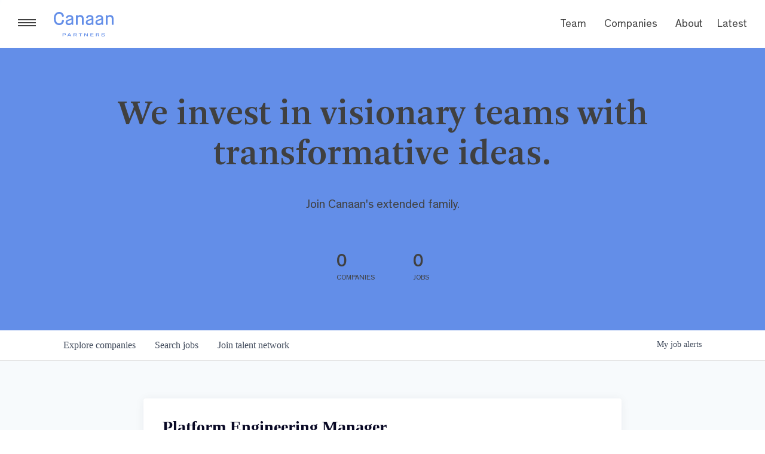

--- FILE ---
content_type: text/html; charset=utf-8
request_url: https://careers.canaan.com/companies/contentsquare/jobs/37038183-platform-engineering-manager
body_size: 27650
content:
<!DOCTYPE html><html lang="en"><head><link rel="shortcut icon" href="https://cdn.filestackcontent.com/CO1sUWX2QdiZLN8cd168" data-next-head=""/><title data-next-head="">Platform Engineering Manager @ Contentsquare | Canaan Partners Job Board</title><meta name="description" property="og:description" content="Search job openings across the Canaan Partners network." data-next-head=""/><meta charSet="utf-8" data-next-head=""/><meta name="viewport" content="initial-scale=1.0, width=device-width" data-next-head=""/><link rel="apple-touch-icon" sizes="180x180" href="https://cdn.filestackcontent.com/CO1sUWX2QdiZLN8cd168" data-next-head=""/><link rel="icon" type="image/png" sizes="32x32" href="https://cdn.filestackcontent.com/CO1sUWX2QdiZLN8cd168" data-next-head=""/><link rel="icon" type="image/png" sizes="16x16" href="https://cdn.filestackcontent.com/CO1sUWX2QdiZLN8cd168" data-next-head=""/><link rel="shortcut icon" href="https://cdn.filestackcontent.com/CO1sUWX2QdiZLN8cd168" data-next-head=""/><meta name="url" property="og:url" content="https://careers.canaan.com" data-next-head=""/><meta name="type" property="og:type" content="website" data-next-head=""/><meta name="title" property="og:title" content="Canaan Partners Job Board" data-next-head=""/><meta name="image" property="og:image" content="http://cdn.filepicker.io/api/file/KglpJ7MTqqe62Zqlb0TQ" data-next-head=""/><meta name="secure_url" property="og:image:secure_url" content="https://cdn.filepicker.io/api/file/KglpJ7MTqqe62Zqlb0TQ" data-next-head=""/><meta name="twitter:card" content="summary_large_image" data-next-head=""/><meta name="twitter:image" content="https://cdn.filepicker.io/api/file/KglpJ7MTqqe62Zqlb0TQ" data-next-head=""/><meta name="twitter:title" content="Canaan Partners Job Board" data-next-head=""/><meta name="twitter:description" content="Search job openings across the Canaan Partners network." data-next-head=""/><meta name="google-site-verification" content="CQNnZQRH0dvJgCqWABp64ULhLI69C53ULhWdJemAW_w" data-next-head=""/><script>!function(){var analytics=window.analytics=window.analytics||[];if(!analytics.initialize)if(analytics.invoked)window.console&&console.error&&console.error("Segment snippet included twice.");else{analytics.invoked=!0;analytics.methods=["trackSubmit","trackClick","trackLink","trackForm","pageview","identify","reset","group","track","ready","alias","debug","page","once","off","on","addSourceMiddleware","addIntegrationMiddleware","setAnonymousId","addDestinationMiddleware"];analytics.factory=function(e){return function(){if(window.analytics.initialized)return window.analytics[e].apply(window.analytics,arguments);var i=Array.prototype.slice.call(arguments);i.unshift(e);analytics.push(i);return analytics}};for(var i=0;i<analytics.methods.length;i++){var key=analytics.methods[i];analytics[key]=analytics.factory(key)}analytics.load=function(key,i){var t=document.createElement("script");t.type="text/javascript";t.async=!0;t.src="https://an.getro.com/analytics.js/v1/" + key + "/analytics.min.js";var n=document.getElementsByTagName("script")[0];n.parentNode.insertBefore(t,n);analytics._loadOptions=i};analytics._writeKey="VKRqdgSBA3lFoZSlbeHbrzqQkLPBcP7W";;analytics.SNIPPET_VERSION="4.16.1";
analytics.load("VKRqdgSBA3lFoZSlbeHbrzqQkLPBcP7W");

}}();</script><link rel="stylesheet" href="https://cdn-customers.getro.com/canaan/style.react.css??v=7d49c166ca9f24905f04271c5fbd729797522e47"/><link rel="preload" href="https://cdn.getro.com/assets/_next/static/css/b1414ae24606c043.css" as="style"/><link rel="stylesheet" href="https://cdn.getro.com/assets/_next/static/css/b1414ae24606c043.css" data-n-g=""/><noscript data-n-css=""></noscript><script defer="" nomodule="" src="https://cdn.getro.com/assets/_next/static/chunks/polyfills-42372ed130431b0a.js"></script><script id="jquery" src="https://ajax.googleapis.com/ajax/libs/jquery/3.6.0/jquery.min.js" defer="" data-nscript="beforeInteractive"></script><script src="https://cdn.getro.com/assets/_next/static/chunks/webpack-ab58b860c16628b6.js" defer=""></script><script src="https://cdn.getro.com/assets/_next/static/chunks/framework-a008f048849dfc11.js" defer=""></script><script src="https://cdn.getro.com/assets/_next/static/chunks/main-4151966bb5b4038b.js" defer=""></script><script src="https://cdn.getro.com/assets/_next/static/chunks/pages/_app-52002506ec936253.js" defer=""></script><script src="https://cdn.getro.com/assets/_next/static/chunks/a86620fd-3b4606652f1c2476.js" defer=""></script><script src="https://cdn.getro.com/assets/_next/static/chunks/8230-afd6e299f7a6ae33.js" defer=""></script><script src="https://cdn.getro.com/assets/_next/static/chunks/4000-0acb5a82151cbee6.js" defer=""></script><script src="https://cdn.getro.com/assets/_next/static/chunks/9091-5cd776e8ee5ad3a3.js" defer=""></script><script src="https://cdn.getro.com/assets/_next/static/chunks/1637-66b68fc38bc6d10a.js" defer=""></script><script src="https://cdn.getro.com/assets/_next/static/chunks/3676-4975c339fc5bc499.js" defer=""></script><script src="https://cdn.getro.com/assets/_next/static/chunks/9358-87cc633cf780c23e.js" defer=""></script><script src="https://cdn.getro.com/assets/_next/static/chunks/9117-6f216abbf55ba8cd.js" defer=""></script><script src="https://cdn.getro.com/assets/_next/static/chunks/1446-b10012f4e22f3c87.js" defer=""></script><script src="https://cdn.getro.com/assets/_next/static/chunks/5355-7de2c819d8cad6ea.js" defer=""></script><script src="https://cdn.getro.com/assets/_next/static/chunks/9582-aa7f986fdb36f43c.js" defer=""></script><script src="https://cdn.getro.com/assets/_next/static/chunks/pages/companies/%5BcompanySlug%5D/jobs/%5BjobSlug%5D-76ab4cf3f421472f.js" defer=""></script><script src="https://cdn.getro.com/assets/_next/static/wVUNz74L36J38sTj2A9V4/_buildManifest.js" defer=""></script><script src="https://cdn.getro.com/assets/_next/static/wVUNz74L36J38sTj2A9V4/_ssgManifest.js" defer=""></script><meta name="sentry-trace" content="6f98c8b12e3efb7a14bc2eaafdbf738e-cba18f7afcd31c26-0"/><meta name="baggage" content="sentry-environment=production,sentry-release=08a5512cff5c0e51019517bf0630219b287ce933,sentry-public_key=99c84790fa184cf49c16c34cd7113f75,sentry-trace_id=6f98c8b12e3efb7a14bc2eaafdbf738e,sentry-org_id=129958,sentry-sampled=false,sentry-sample_rand=0.10761117309322166,sentry-sample_rate=0.033"/><style data-styled="" data-styled-version="5.3.11">.gVRrUK{box-sizing:border-box;margin:0;min-width:0;font-family:-apple-system,BlinkMacSystemFont,'Segoe UI','Roboto','Oxygen','Ubuntu','Cantarell','Fira Sans','Droid Sans','Helvetica Neue','sans-serif';font-weight:400;font-style:normal;font-size:16px;color:#3F495A;}/*!sc*/
.fyPcag{box-sizing:border-box;margin:0;min-width:0;background-color:#F7FAFC;min-height:100vh;-webkit-flex-direction:column;-ms-flex-direction:column;flex-direction:column;-webkit-align-items:stretch;-webkit-box-align:stretch;-ms-flex-align:stretch;align-items:stretch;}/*!sc*/
.dKubqp{box-sizing:border-box;margin:0;min-width:0;}/*!sc*/
.elbZCm{box-sizing:border-box;margin:0;min-width:0;width:100%;}/*!sc*/
.dFKghv{box-sizing:border-box;margin:0;min-width:0;box-shadow:0 1px 0 0 #e5e5e5;-webkit-flex-direction:row;-ms-flex-direction:row;flex-direction:row;width:100%;background-color:#ffffff;}/*!sc*/
.byBMUo{box-sizing:border-box;margin:0;min-width:0;max-width:100%;width:100%;margin-left:auto;margin-right:auto;}/*!sc*/
@media screen and (min-width:40em){.byBMUo{width:100%;}}/*!sc*/
@media screen and (min-width:65em){.byBMUo{width:1100px;}}/*!sc*/
.cyRTWj{box-sizing:border-box;margin:0;min-width:0;color:#4900FF;position:relative;-webkit-text-decoration:none;text-decoration:none;-webkit-transition:all ease 0.3s;transition:all ease 0.3s;text-transform:capitalize;-webkit-order:1;-ms-flex-order:1;order:1;padding-left:16px;padding-right:16px;padding-top:16px;padding-bottom:16px;font-size:16px;color:#3F495A;display:-webkit-box;display:-webkit-flex;display:-ms-flexbox;display:flex;-webkit-align-items:baseline;-webkit-box-align:baseline;-ms-flex-align:baseline;align-items:baseline;}/*!sc*/
@media screen and (min-width:40em){.cyRTWj{text-transform:capitalize;}}/*!sc*/
@media screen and (min-width:65em){.cyRTWj{text-transform:unset;}}/*!sc*/
.cyRTWj span{display:none;}/*!sc*/
.cyRTWj::after{content:'';position:absolute;left:0;right:0;bottom:0;height:0.125rem;background-color:#4900FF;opacity:0;-webkit-transition:opacity 0.3s;transition:opacity 0.3s;}/*!sc*/
.cyRTWj:hover{color:#3F495A;}/*!sc*/
.cyRTWj:active{background-color:#F7FAFC;-webkit-transform:scale(.94);-ms-transform:scale(.94);transform:scale(.94);}/*!sc*/
.cyRTWj.active{font-weight:600;color:#090925;}/*!sc*/
.cyRTWj.active::after{opacity:1;}/*!sc*/
@media screen and (min-width:40em){.cyRTWj{padding-left:16px;padding-right:16px;}}/*!sc*/
.ekJmTQ{box-sizing:border-box;margin:0;min-width:0;display:none;}/*!sc*/
@media screen and (min-width:40em){.ekJmTQ{display:none;}}/*!sc*/
@media screen and (min-width:65em){.ekJmTQ{display:inline-block;}}/*!sc*/
.hQFgTu{box-sizing:border-box;margin:0;min-width:0;color:#4900FF;position:relative;-webkit-text-decoration:none;text-decoration:none;-webkit-transition:all ease 0.3s;transition:all ease 0.3s;text-transform:capitalize;-webkit-order:0;-ms-flex-order:0;order:0;padding-left:16px;padding-right:16px;padding-top:16px;padding-bottom:16px;font-size:16px;color:#3F495A;display:-webkit-box;display:-webkit-flex;display:-ms-flexbox;display:flex;-webkit-align-items:baseline;-webkit-box-align:baseline;-ms-flex-align:baseline;align-items:baseline;}/*!sc*/
@media screen and (min-width:40em){.hQFgTu{text-transform:capitalize;}}/*!sc*/
@media screen and (min-width:65em){.hQFgTu{text-transform:unset;}}/*!sc*/
.hQFgTu span{display:none;}/*!sc*/
.hQFgTu::after{content:'';position:absolute;left:0;right:0;bottom:0;height:0.125rem;background-color:#4900FF;opacity:0;-webkit-transition:opacity 0.3s;transition:opacity 0.3s;}/*!sc*/
.hQFgTu:hover{color:#3F495A;}/*!sc*/
.hQFgTu:active{background-color:#F7FAFC;-webkit-transform:scale(.94);-ms-transform:scale(.94);transform:scale(.94);}/*!sc*/
.hQFgTu.active{font-weight:600;color:#090925;}/*!sc*/
.hQFgTu.active::after{opacity:1;}/*!sc*/
@media screen and (min-width:40em){.hQFgTu{padding-left:16px;padding-right:16px;}}/*!sc*/
.kPzaxb{box-sizing:border-box;margin:0;min-width:0;color:#4900FF;position:relative;-webkit-text-decoration:none;text-decoration:none;-webkit-transition:all ease 0.3s;transition:all ease 0.3s;text-transform:unset;-webkit-order:2;-ms-flex-order:2;order:2;padding-left:16px;padding-right:16px;padding-top:16px;padding-bottom:16px;font-size:16px;color:#3F495A;display:-webkit-box;display:-webkit-flex;display:-ms-flexbox;display:flex;-webkit-align-items:center;-webkit-box-align:center;-ms-flex-align:center;align-items:center;}/*!sc*/
.kPzaxb span{display:none;}/*!sc*/
.kPzaxb::after{content:'';position:absolute;left:0;right:0;bottom:0;height:0.125rem;background-color:#4900FF;opacity:0;-webkit-transition:opacity 0.3s;transition:opacity 0.3s;}/*!sc*/
.kPzaxb:hover{color:#3F495A;}/*!sc*/
.kPzaxb:active{background-color:#F7FAFC;-webkit-transform:scale(.94);-ms-transform:scale(.94);transform:scale(.94);}/*!sc*/
.kPzaxb.active{font-weight:600;color:#090925;}/*!sc*/
.kPzaxb.active::after{opacity:1;}/*!sc*/
@media screen and (min-width:40em){.kPzaxb{padding-left:16px;padding-right:16px;}}/*!sc*/
.jQZwAb{box-sizing:border-box;margin:0;min-width:0;display:inline-block;}/*!sc*/
@media screen and (min-width:40em){.jQZwAb{display:inline-block;}}/*!sc*/
@media screen and (min-width:65em){.jQZwAb{display:none;}}/*!sc*/
.ioCEHO{box-sizing:border-box;margin:0;min-width:0;margin-left:auto;margin-right:16px;text-align:left;-webkit-flex-direction:column;-ms-flex-direction:column;flex-direction:column;-webkit-order:9999;-ms-flex-order:9999;order:9999;}/*!sc*/
@media screen and (min-width:40em){.ioCEHO{margin-right:16px;}}/*!sc*/
@media screen and (min-width:65em){.ioCEHO{margin-right:0;}}/*!sc*/
.iJaGyT{box-sizing:border-box;margin:0;min-width:0;position:relative;cursor:pointer;-webkit-transition:all ease 0.3s;transition:all ease 0.3s;border-radius:4px;font-size:16px;font-weight:500;display:-webkit-box;display:-webkit-flex;display:-ms-flexbox;display:flex;-webkit-tap-highlight-color:transparent;-webkit-align-items:center;-webkit-box-align:center;-ms-flex-align:center;align-items:center;font-family:-apple-system,BlinkMacSystemFont,'Segoe UI','Roboto','Oxygen','Ubuntu','Cantarell','Fira Sans','Droid Sans','Helvetica Neue','sans-serif';color:#3F495A;background-color:#FFFFFF;border-style:solid;border-color:#A3B1C2;border-width:1px;border:none;border-color:transparent;width:small;height:small;margin-top:8px;padding:8px 16px;padding-right:0;-webkit-align-self:center;-ms-flex-item-align:center;align-self:center;font-size:14px;}/*!sc*/
.iJaGyT:active{-webkit-transform:scale(.94);-ms-transform:scale(.94);transform:scale(.94);box-shadow:inset 0px 1.875px 1.875px rgba(0,0,0,0.12);}/*!sc*/
.iJaGyT:disabled{color:#A3B1C2;}/*!sc*/
.iJaGyT:hover{background-color:#F7FAFC;}/*!sc*/
.iJaGyT [role="progressbar"] > div > div{border-color:rgba(63,73,90,0.2);border-top-color:#090925;}/*!sc*/
@media screen and (min-width:40em){.iJaGyT{border-color:#A3B1C2;}}/*!sc*/
@media screen and (min-width:40em){.iJaGyT{padding-right:16px;}}/*!sc*/
.jUfIjB{box-sizing:border-box;margin:0;min-width:0;display:none;}/*!sc*/
@media screen and (min-width:40em){.jUfIjB{display:block;}}/*!sc*/
.iqghoL{box-sizing:border-box;margin:0;min-width:0;margin-left:auto !important;margin-right:auto !important;box-sizing:border-box;max-width:100%;position:static;z-index:1;margin-left:auto;margin-right:auto;width:100%;padding-top:0;padding-left:16px;padding-right:16px;padding-bottom:64px;}/*!sc*/
@media screen and (min-width:40em){.iqghoL{width:100%;}}/*!sc*/
@media screen and (min-width:65em){.iqghoL{width:1132px;}}/*!sc*/
.ebGWQq{box-sizing:border-box;margin:0;min-width:0;-webkit-box-pack:justify;-webkit-justify-content:space-between;-ms-flex-pack:justify;justify-content:space-between;margin-bottom:24px;-webkit-flex-direction:column;-ms-flex-direction:column;flex-direction:column;width:100%;}/*!sc*/
@media screen and (min-width:40em){.ebGWQq{-webkit-flex-direction:row;-ms-flex-direction:row;flex-direction:row;}}/*!sc*/
@media screen and (min-width:65em){.ebGWQq{-webkit-flex-direction:row;-ms-flex-direction:row;flex-direction:row;}}/*!sc*/
.dsHaKT{box-sizing:border-box;margin:0;min-width:0;gap:24px;-webkit-flex-direction:column;-ms-flex-direction:column;flex-direction:column;width:100%;}/*!sc*/
.iaKmHE{box-sizing:border-box;margin:0;min-width:0;font-size:28px;margin-bottom:8px;color:#090925;}/*!sc*/
.iKYCNv{box-sizing:border-box;margin:0;min-width:0;-webkit-column-gap:8px;column-gap:8px;cursor:pointer;-webkit-align-items:center;-webkit-box-align:center;-ms-flex-align:center;align-items:center;}/*!sc*/
.iKYCNv color{main:#3F495A;dark:#090925;subtle:#67738B;placeholder:#8797AB;link:#3F495A;link-accent:#4900FF;error:#D90218;}/*!sc*/
.hRzXmX{box-sizing:border-box;margin:0;min-width:0;width:32px;}/*!sc*/
.ijjZxr{box-sizing:border-box;margin:0;min-width:0;margin-bottom:16px;}/*!sc*/
.kGAAEy{box-sizing:border-box;margin:0;min-width:0;-webkit-flex-direction:column;-ms-flex-direction:column;flex-direction:column;gap:8px;}/*!sc*/
.dkjSzf{box-sizing:border-box;margin:0;min-width:0;font-weight:600;font-size:14px;color:#090925;}/*!sc*/
.eRlSKr{box-sizing:border-box;margin:0;min-width:0;color:#3F495A!important;font-weight:500;}/*!sc*/
.lhPfhV{box-sizing:border-box;margin:0;min-width:0;-webkit-column-gap:8px;column-gap:8px;-webkit-box-pack:justify;-webkit-justify-content:space-between;-ms-flex-pack:justify;justify-content:space-between;}/*!sc*/
.hQNFTd{box-sizing:border-box;margin:0;min-width:0;row-gap:8px;-webkit-flex-direction:column;-ms-flex-direction:column;flex-direction:column;}/*!sc*/
.fLzXDu{box-sizing:border-box;margin:0;min-width:0;font-size:14px;color:#67738B;}/*!sc*/
.crBMPy{box-sizing:border-box;margin:0;min-width:0;margin-top:40px;}/*!sc*/
.crBMPy li:not(:last-child){margin-bottom:8px;}/*!sc*/
.crBMPy p,.crBMPy span,.crBMPy div,.crBMPy li,.crBMPy ol,.crBMPy ul{color:#3F495A;font-size:16px!important;line-height:140%!important;margin:0 auto 16px;}/*!sc*/
.crBMPy h1,.crBMPy h2,.crBMPy h3,.crBMPy h4,.crBMPy h5,.crBMPy h6{color:#090925;}/*!sc*/
.crBMPy h4,.crBMPy h5,.crBMPy h6{font-size:16px;margin:0 auto 16px;}/*!sc*/
.crBMPy h1:not(:first-child){font-size:24px;margin:48px auto 16px;}/*!sc*/
.crBMPy h2:not(:first-child){font-size:20px;margin:32px auto 16px;}/*!sc*/
.crBMPy h3:not(:first-child){font-size:18px;margin:24px auto 16px;}/*!sc*/
.crBMPy ul{padding:0 0 0 32px;}/*!sc*/
.crBMPy a{color:#3F495A !important;}/*!sc*/
.iIGtVd{box-sizing:border-box;margin:0;min-width:0;max-width:600px;margin:0 auto;}/*!sc*/
.friAmK{box-sizing:border-box;margin:0;min-width:0;padding-bottom:40px;margin-top:40px;}/*!sc*/
.bOyPTM{box-sizing:border-box;margin:0;min-width:0;gap:40px;margin-top:40px;-webkit-align-items:center;-webkit-box-align:center;-ms-flex-align:center;align-items:center;-webkit-box-pack:justify;-webkit-justify-content:space-between;-ms-flex-pack:justify;justify-content:space-between;-webkit-flex-direction:column;-ms-flex-direction:column;flex-direction:column;}/*!sc*/
@media screen and (min-width:40em){.bOyPTM{-webkit-flex-direction:row;-ms-flex-direction:row;flex-direction:row;}}/*!sc*/
.kkTXM{box-sizing:border-box;margin:0;min-width:0;-webkit-text-decoration-line:underline;text-decoration-line:underline;cursor:pointer;display:block;text-align:center;color:#3F495A !important;font-size:14px;line-height:22px;}/*!sc*/
.fIUOoG{box-sizing:border-box;margin:0;min-width:0;justify-self:flex-end;margin-top:auto;-webkit-flex-direction:row;-ms-flex-direction:row;flex-direction:row;width:100%;background-color:transparent;padding-top:32px;padding-bottom:32px;}/*!sc*/
.Jizzq{box-sizing:border-box;margin:0;min-width:0;width:100%;margin-left:auto;margin-right:auto;-webkit-flex-direction:column;-ms-flex-direction:column;flex-direction:column;text-align:center;}/*!sc*/
@media screen and (min-width:40em){.Jizzq{width:1100px;}}/*!sc*/
.fONCsf{box-sizing:border-box;margin:0;min-width:0;color:#4900FF;-webkit-align-self:center;-ms-flex-item-align:center;align-self:center;margin-bottom:16px;color:#090925;width:120px;}/*!sc*/
.bfORaf{box-sizing:border-box;margin:0;min-width:0;color:currentColor;width:100%;height:auto;}/*!sc*/
.gkPOSa{box-sizing:border-box;margin:0;min-width:0;-webkit-flex-direction:row;-ms-flex-direction:row;flex-direction:row;-webkit-box-pack:center;-webkit-justify-content:center;-ms-flex-pack:center;justify-content:center;-webkit-flex-wrap:wrap;-ms-flex-wrap:wrap;flex-wrap:wrap;}/*!sc*/
.hDtUlk{box-sizing:border-box;margin:0;min-width:0;-webkit-appearance:none;-moz-appearance:none;appearance:none;display:inline-block;text-align:center;line-height:inherit;-webkit-text-decoration:none;text-decoration:none;font-size:inherit;padding-left:16px;padding-right:16px;padding-top:8px;padding-bottom:8px;color:#ffffff;background-color:#4900FF;border:none;border-radius:4px;padding-left:8px;padding-right:8px;font-size:16px;position:relative;z-index:2;cursor:pointer;-webkit-transition:all ease 0.3s;transition:all ease 0.3s;border-radius:4px;font-weight:500;display:-webkit-box;display:-webkit-flex;display:-ms-flexbox;display:flex;-webkit-tap-highlight-color:transparent;-webkit-align-items:center;-webkit-box-align:center;-ms-flex-align:center;align-items:center;font-family:-apple-system,BlinkMacSystemFont,'Segoe UI','Roboto','Oxygen','Ubuntu','Cantarell','Fira Sans','Droid Sans','Helvetica Neue','sans-serif';color:#3F495A;background-color:transparent;border-style:solid;border-color:#A3B1C2;border-width:1px;border:none;-webkit-box-pack:unset;-webkit-justify-content:unset;-ms-flex-pack:unset;justify-content:unset;-webkit-text-decoration:none;text-decoration:none;white-space:nowrap;margin-right:16px;padding:0;color:#67738B;padding-top:4px;padding-bottom:4px;font-size:12px;}/*!sc*/
.hDtUlk:active{-webkit-transform:scale(.94);-ms-transform:scale(.94);transform:scale(.94);box-shadow:inset 0px 1.875px 1.875px rgba(0,0,0,0.12);}/*!sc*/
.hDtUlk:disabled{color:#A3B1C2;}/*!sc*/
.hDtUlk:hover{-webkit-text-decoration:underline;text-decoration:underline;}/*!sc*/
.hDtUlk [role="progressbar"] > div > div{border-color:rgba(63,73,90,0.2);border-top-color:#090925;}/*!sc*/
data-styled.g1[id="sc-aXZVg"]{content:"gVRrUK,fyPcag,dKubqp,elbZCm,dFKghv,byBMUo,cyRTWj,ekJmTQ,hQFgTu,kPzaxb,jQZwAb,ioCEHO,iJaGyT,jUfIjB,iqghoL,ebGWQq,dsHaKT,iaKmHE,iKYCNv,hRzXmX,ijjZxr,kGAAEy,dkjSzf,eRlSKr,lhPfhV,hQNFTd,fLzXDu,crBMPy,iIGtVd,friAmK,bOyPTM,kkTXM,fIUOoG,Jizzq,fONCsf,bfORaf,gkPOSa,hDtUlk,"}/*!sc*/
.fteAEG{display:-webkit-box;display:-webkit-flex;display:-ms-flexbox;display:flex;}/*!sc*/
data-styled.g2[id="sc-gEvEer"]{content:"fteAEG,"}/*!sc*/
.flWBVF{box-sizing:border-box;margin:0;min-width:0;container-type:inline-size;container-name:hero;}/*!sc*/
.jLA-dRq{box-sizing:border-box;margin:0;min-width:0;position:relative;background-size:cover;background-position:center center;text-align:center;padding-top:32px;padding-bottom:32px;color:#ffffff;}/*!sc*/
@media (min-width:480px){.jLA-dRq{padding:calc(10 * 0.5rem) 0;}}/*!sc*/
.jLA-dRq::before{content:'';position:absolute;left:0;right:0;top:0;bottom:0;background-color:#638EE8;z-index:2;}/*!sc*/
.cmDbPT{box-sizing:border-box;margin:0;min-width:0;margin-left:auto !important;margin-right:auto !important;box-sizing:border-box;max-width:100%;position:relative;z-index:3;margin-left:auto;margin-right:auto;width:100%;padding-top:0;padding-left:16px;padding-right:16px;}/*!sc*/
@media screen and (min-width:40em){.cmDbPT{width:100%;}}/*!sc*/
@media screen and (min-width:65em){.cmDbPT{width:1132px;}}/*!sc*/
.bsENgY{box-sizing:border-box;margin:0;min-width:0;max-width:900px;position:relative;text-align:center;font-size:18px;font-weight:500;font-family:inherit;margin-left:auto;margin-right:auto;margin-top:0;margin-bottom:0;color:inherit;}/*!sc*/
@media screen and (min-width:40em){.bsENgY{font-size:32px;}}/*!sc*/
.pKjCT{box-sizing:border-box;margin:0;min-width:0;position:relative;font-weight:300;font-style:italic;color:inherit;font-size:16px;margin-top:16px;margin-left:auto;margin-right:auto;margin-bottom:0;}/*!sc*/
.pKjCT:first-child{margin-top:0;}/*!sc*/
@media screen and (min-width:40em){.pKjCT{font-size:18px;}}/*!sc*/
.gwmNXr{box-sizing:border-box;margin:0;min-width:0;}/*!sc*/
.fmUVIp{box-sizing:border-box;margin:0;min-width:0;-webkit-box-pack:center;-webkit-justify-content:center;-ms-flex-pack:center;justify-content:center;-webkit-align-items:center;-webkit-box-align:center;-ms-flex-align:center;align-items:center;}/*!sc*/
.fmUVIp:not(:first-child){margin-top:32px;}/*!sc*/
@media screen and (min-width:40em){.fmUVIp:not(:first-child){margin-top:64px;}}/*!sc*/
@media screen and (min-width:65em){.fmUVIp:not(:first-child){margin-top:64px;}}/*!sc*/
.HtwpK{box-sizing:border-box;margin:0;min-width:0;max-width:300px;}/*!sc*/
.eOOXFH{box-sizing:border-box;margin:0;min-width:0;-webkit-box-pack:space-around;-webkit-justify-content:space-around;-ms-flex-pack:space-around;justify-content:space-around;margin-top:0;}/*!sc*/
.fbDqWI{box-sizing:border-box;margin:0;min-width:0;padding-right:64px;}/*!sc*/
.izkFvz{box-sizing:border-box;margin:0;min-width:0;-webkit-flex-direction:column;-ms-flex-direction:column;flex-direction:column;text-align:left;padding-right:64px;}/*!sc*/
.jZIqdX{box-sizing:border-box;margin:0;min-width:0;font-size:20px;font-weight:500;}/*!sc*/
@media screen and (min-width:40em){.jZIqdX{font-size:30px;}}/*!sc*/
.erBpup{box-sizing:border-box;margin:0;min-width:0;text-transform:uppercase;font-size:12px;}/*!sc*/
.mcBfM{box-sizing:border-box;margin:0;min-width:0;-webkit-flex-direction:column;-ms-flex-direction:column;flex-direction:column;text-align:left;}/*!sc*/
.eBWkFz{box-sizing:border-box;margin:0;min-width:0;padding:32px;box-shadow:0px 1px 2px 0px rgba(27,36,50,0.04),0px 1px 16px 0px rgba(27,36,50,0.06);border-radius:4px;background-color:#FFFFFF;margin-left:auto;margin-right:auto;width:100%;-webkit-flex-direction:column;-ms-flex-direction:column;flex-direction:column;padding-left:16px;padding-right:16px;margin-top:64px;max-width:800px;margin-left:auto;margin-right:auto;}/*!sc*/
@media screen and (min-width:40em){.eBWkFz{padding-left:32px;padding-right:32px;}}/*!sc*/
.jBogQf{box-sizing:border-box;margin:0;min-width:0;position:relative;width:100%;-webkit-align-items:start;-webkit-box-align:start;-ms-flex-align:start;align-items:start;}/*!sc*/
.ddKpAl{box-sizing:border-box;margin:0;min-width:0;-webkit-flex:1 1;-ms-flex:1 1;flex:1 1;}/*!sc*/
.VWXkL{box-sizing:border-box;margin:0;min-width:0;position:relative;font-weight:500;color:#3F495A;height:100%;width:100%;border-radius:4px;}/*!sc*/
.cVYRew{box-sizing:border-box;margin:0;min-width:0;max-width:100%;height:auto;border-radius:4px;overflow:hidden;object-fit:contain;width:100%;height:100%;}/*!sc*/
.hPknKP{box-sizing:border-box;margin:0;min-width:0;background-color:#FEF5EC;text-align:left;-webkit-align-items:flex-start;-webkit-box-align:flex-start;-ms-flex-align:flex-start;align-items:flex-start;-webkit-flex:0 0 auto;-ms-flex:0 0 auto;flex:0 0 auto;padding:16px;border-radius:4px;line-height:1.4;gap:16px;}/*!sc*/
.jDfdPi{box-sizing:border-box;margin:0;min-width:0;height:20px;width:20px;}/*!sc*/
.kgAlEH{box-sizing:border-box;margin:0;min-width:0;color:#DE7B02;-webkit-align-items:center;-webkit-box-align:center;-ms-flex-align:center;align-items:center;-webkit-flex:0 0 auto;-ms-flex:0 0 auto;flex:0 0 auto;}/*!sc*/
.cYMjnh{box-sizing:border-box;margin:0;min-width:0;font-weight:500;font-size:14px;color:#3F495A;}/*!sc*/
.exMvxQ{box-sizing:border-box;margin:0;min-width:0;-webkit-text-decoration:none;text-decoration:none;color:currentColor;width:100%;height:auto;}/*!sc*/
data-styled.g3[id="sc-eqUAAy"]{content:"flWBVF,jLA-dRq,cmDbPT,bsENgY,pKjCT,gwmNXr,fmUVIp,HtwpK,eOOXFH,fbDqWI,izkFvz,jZIqdX,erBpup,mcBfM,eBWkFz,jBogQf,ddKpAl,VWXkL,cVYRew,hPknKP,jDfdPi,kgAlEH,cYMjnh,exMvxQ,"}/*!sc*/
.gQycbC{display:-webkit-box;display:-webkit-flex;display:-ms-flexbox;display:flex;}/*!sc*/
data-styled.g4[id="sc-fqkvVR"]{content:"gQycbC,"}/*!sc*/
</style></head><body id="main-wrapper" class="custom-design-canaan"><div id="root"></div><div id="__next"><div class="sc-aXZVg gVRrUK"><div class="" style="position:fixed;top:0;left:0;height:2px;background:transparent;z-index:99999999999;width:100%"><div class="" style="height:100%;background:#4900FF;transition:all 500ms ease;width:0%"><div style="box-shadow:0 0 10px #4900FF, 0 0 10px #4900FF;width:5%;opacity:1;position:absolute;height:100%;transition:all 500ms ease;transform:rotate(3deg) translate(0px, -4px);left:-10rem"></div></div></div><div id="wlc-main" class="sc-aXZVg sc-gEvEer fyPcag fteAEG network-container"><div data-testid="custom-header" id="canaan-custom-header" class="sc-aXZVg dKubqp canaan-custom-part">
<div class="cd-wrapper home page about">
  <div class="menu-expand-wrapper">
    <div class="menu-expand"><span class="menu-expand-lines"></span></div>
    <a
      href="https://canaan.com/"
      rel="home"
      class="header-logo header-logo--tall"
    >
      <svg
        width="378"
        height="154"
        viewBox="0 0 378 154"
        fill="none"
        xmlns="http://www.w3.org/2000/svg"
      >
        <path
          d="M71.7 140.2C71.7 138.1 70.2 136.8 67.5 136.8H59.6V143.7H67.4C70.1 143.7 71.7 142.4 71.7 140.2ZM76 140.2C76 144.2 72.8 146.7 68 146.7H59.6V153.3H55.5V133.9H68.4C73.1 133.9 76 136.3 76 140.2Z"
          fill="#638EE8"
        ></path>
        <path
          d="M102.7 146.3L100.2 141.3C99 139.1 98.4 138 98 136.5H97.9C97.4 138 96.8 139.2 95.7 141.3L93.2 146.3H102.7ZM104.2 149.2H91.6L89.5 153.3H85.1L95.5 133.9H100.3L110.7 153.3H106.3L104.2 149.2Z"
          fill="#638EE8"
        ></path>
        <path
          d="M129 143.1H137C140.1 143.1 141 141.5 141 139.9C141 138.4 140.1 136.9 137 136.9H129V143.1ZM136.2 145.9H129V153.3H124.9V133.9H137.8C143.6 133.9 145.2 137 145.2 139.8C145.2 142 144 144.5 140.5 145.4L145.9 153.3H141.2L136.2 145.9Z"
          fill="#638EE8"
        ></path>
        <path
          d="M157.6 133.9V137.2H166.3V153.3H170.4V137.2H179.1V133.9H157.6Z"
          fill="#638EE8"
        ></path>
        <path
          d="M193.1 133.9H197.7L210 146.8C210.6 147.5 211.1 148.1 211.4 148.8H211.5V146.3V133.9H215.2V153.3H211L198.3 140.1C197.8 139.5 197.2 138.7 196.9 138.2H196.8C196.8 139 196.8 139.8 196.8 140.6V153.3H193.1V133.9Z"
          fill="#638EE8"
        ></path>
        <path
          d="M231.9 133.9V153.3H251V150.3H236V144.9H250.4V142H236V136.9H250.8V133.9H231.9Z"
          fill="#638EE8"
        ></path>
        <path
          d="M270.9 143.1H278.9C282 143.1 282.9 141.5 282.9 139.9C282.9 138.4 282 136.9 278.9 136.9H270.9V143.1ZM278.1 145.9H270.9V153.3H266.8V133.9H279.7C285.5 133.9 287.1 137 287.1 139.8C287.1 142 285.9 144.5 282.4 145.4L287.8 153.3H283.1L278.1 145.9Z"
          fill="#638EE8"
        ></path>
        <path
          d="M300 148.1L303.4 146.5C304.7 149.4 307.7 151 312.3 151C316.5 151 318.4 150.1 318.4 148.1C318.4 146.5 317.3 145.7 314.2 145.4L308.1 144.8C303.5 144.3 301.3 142.6 301.3 139.2C301.3 135.4 304.9 133.2 311.3 133.2C316.9 133.2 320.5 134.9 322.4 138.2L319.3 140C318 137.5 315.4 136.2 311.2 136.2C307.5 136.2 305.5 137.1 305.5 138.9C305.5 140.5 306.5 141.1 309.6 141.4L315.3 142C320.4 142.5 322.6 144.1 322.6 147.6C322.6 151.7 319 154 312.2 154C305.8 154 301.7 152 300 148.1Z"
          fill="#638EE8"
        ></path>
        <path
          d="M34 82.7C29.5 82.7 25.2 81.9 21.3 80.3C17.4 78.7 13.8 76.3 10.6 73.1C7.39999 69.9 4.8 65.5 3 60C1.1 54.5 0.199997 48 0.199997 40.7C0.199997 27.8 3.49999 17.8 10.1 10.7C16.6 3.5 24.6 0 34 0C42.4 0 49.3 2.5 54.8 7.6C60.3 12.7 63.5 19.5 64.6 28L53 29.9C51 17.1 44.6 10.7 34 10.7C27.7 10.7 22.4 13.2 18.3 18.3C14.1 23.4 12 30.8 12 40.7C12 51.2 14 59 18.1 64.3C22.2 69.5 27.5 72.1 34 72.1C45 72.1 51.2 65 52.6 50.8L64.7 52.7C63.9 61.9 60.8 69.2 55.4 74.6C49.9 80 42.8 82.7 34 82.7Z"
          fill="#638EE8"
        ></path>
        <path
          d="M97.5 54.7C92.8 56 89.7 57.4 88 58.9C86.4 60.4 85.6 62.3 85.6 64.7C85.6 70.2 89.2 73 96.5 73C101.6 73 105.4 71.9 108.2 69.7C110.9 67.5 112.3 64.8 112.3 61.7V48.1H112C111.7 48.8 111.2 49.4 110.6 49.9C110 50.4 108.6 51.1 106.4 51.9C104.3 52.8 101.3 53.7 97.5 54.7ZM113.4 81V74.7H113.2C112.4 76.4 110.4 78.1 107.4 80C104.3 81.8 100.4 82.8 95.6 82.8C88.7 82.8 83.6 81.2 80.1 77.9C76.7 74.6 74.9 70.5 74.9 65.5C74.9 60.4 76.4 56.5 79.5 53.7C82.6 50.9 87.7 48.6 95.1 46.8C101.6 45.1 106 43.7 108.3 42.5C110.6 41.3 111.8 39.5 111.8 37.2C111.8 34.9 110.8 32.9 108.9 31.4C106.9 29.9 104 29.1 100.1 29.1C92.6 29.1 88 32.9 86.2 40.4L76.6 37C77.7 31.8 80.2 27.6 84.2 24.3C88.2 21.1 93.4 19.4 99.9 19.4C106.9 19.4 112.6 21.2 116.8 24.8C121.1 28.4 123.2 34 123.2 41.5V81H113.4Z"
          fill="#638EE8"
        ></path>
        <path
          d="M140 81V21H150.8V26.8H151C152.6 24.7 154.9 22.9 157.9 21.5C160.9 20.1 164.1 19.3 167.4 19.3C174 19.3 179.2 21.3 183.1 25.3C187 29.3 189 34.8 189 41.7V81H177.9V44.8C177.9 34.5 173.7 29.4 165.2 29.4C160.9 29.4 157.4 30.6 154.8 33.1C152.2 35.6 150.9 38.9 150.9 43.2V81H140Z"
          fill="#638EE8"
        ></path>
        <path
          d="M225.2 54.7C220.5 56 217.4 57.4 215.7 58.9C214.1 60.4 213.3 62.3 213.3 64.7C213.3 70.2 216.9 73 224.2 73C229.3 73 233.1 71.9 235.9 69.7C238.6 67.5 240 64.8 240 61.7V48.1H239.8C239.5 48.8 239 49.4 238.4 49.9C237.8 50.4 236.4 51.1 234.2 51.9C232 52.8 229 53.7 225.2 54.7ZM241.1 81V74.7H240.9C240.1 76.4 238.1 78.1 235.1 80C232 81.8 228.1 82.8 223.3 82.8C216.4 82.8 211.3 81.2 207.8 77.9C204.4 74.6 202.6 70.5 202.6 65.5C202.6 60.4 204.1 56.5 207.2 53.7C210.3 50.9 215.4 48.6 222.8 46.8C229.3 45.1 233.7 43.7 236 42.5C238.3 41.3 239.5 39.5 239.5 37.2C239.5 34.9 238.5 32.9 236.6 31.4C234.6 29.9 231.7 29.1 227.8 29.1C220.3 29.1 215.7 32.9 213.9 40.4L204.3 37C205.4 31.8 207.9 27.6 211.9 24.3C215.9 21.1 221.1 19.4 227.6 19.4C234.6 19.4 240.3 21.2 244.5 24.8C248.8 28.4 250.9 34 250.9 41.5V81H241.1Z"
          fill="#638EE8"
        ></path>
        <path
          d="M286.4 54.7C281.7 56 278.6 57.4 276.9 58.9C275.3 60.4 274.5 62.3 274.5 64.7C274.5 70.2 278.1 73 285.4 73C290.5 73 294.3 71.9 297.1 69.7C299.8 67.5 301.2 64.8 301.2 61.7V48.1H301C300.7 48.8 300.2 49.4 299.6 49.9C299 50.4 297.6 51.1 295.4 51.9C293.2 52.8 290.2 53.7 286.4 54.7ZM302.2 81V74.7H302C301.2 76.4 299.2 78.1 296.2 80C293.1 81.8 289.2 82.8 284.4 82.8C277.5 82.8 272.4 81.2 268.9 77.9C265.5 74.6 263.7 70.5 263.7 65.5C263.7 60.4 265.2 56.5 268.3 53.7C271.4 50.9 276.5 48.6 283.9 46.8C290.4 45.1 294.8 43.7 297.1 42.5C299.4 41.3 300.6 39.5 300.6 37.2C300.6 34.9 299.6 32.9 297.7 31.4C295.7 29.9 292.8 29.1 288.9 29.1C281.4 29.1 276.8 32.9 275 40.4L265.4 37C266.5 31.8 269 27.6 273 24.3C277 21.1 282.2 19.4 288.7 19.4C295.7 19.4 301.4 21.2 305.6 24.8C309.9 28.4 312 34 312 41.5V81H302.2Z"
          fill="#638EE8"
        ></path>
        <path
          d="M328.9 81V21H339.7V26.8H339.9C341.5 24.7 343.8 22.9 346.8 21.5C349.8 20.1 353 19.3 356.3 19.3C362.9 19.3 368.1 21.3 372 25.3C375.9 29.3 377.9 34.8 377.9 41.7V81H366.8V44.8C366.8 34.5 362.6 29.4 354.1 29.4C349.8 29.4 346.3 30.6 343.7 33.1C341.1 35.6 339.8 38.9 339.8 43.2V81H328.9Z"
          fill="#638EE8"
        ></path>
      </svg>
    </a>
  </div>
  <div class="mobile-menu">
    <div role="navigation" class="mobile-menu-container">
      <div class="mobile-menu-content">
        <ul class="mobile-nav">
          <li><a href="https://canaan.com/team">Team</a></li>
          <li><a href="https://canaan.com/companies">Companies</a></li>
          <li><a href="https://canaan.com/about">About</a></li>
          <li><a href="https://canaan.com/latest">Latest</a></li>
        </ul>
        <ul class="secondary-menu">
          <li><a href="https://canaan.com/contact">Contact</a></li>
          <li
            ><a
              target="_blank"
              rel="noopener noreferrer"
              href="http://lpaccess.canaan.com"
              >LP Portal</a
            ></li
          >
          <li><a href="https://canaan.com/resources">Resources</a></li>
          <li
            ><a href="https://canaan.com/woven/podcasts"
              >The WoVen Podcast</a
            ></li
          >
        </ul>
        <div class="mobile-social">
          <ul class="social-buttons">
            <li
              ><a
                href="https://twitter.com/canaanpartners"
                target="_blank"
                rel="noopener noreferrer"
                class="twitter"
                ><svg xmlns="http://www.w3.org/2000/svg" viewBox="0 0 26 26">
                  <title>Canaan on Twitter</title>
                  <path
                    d="M25.6 5.515c-.92.408-1.907.684-2.945.808 1.06-.635 1.872-1.64 2.255-2.838-.99.588-2.09 1.015-3.257 1.245-.936-.997-2.27-1.62-3.744-1.62-2.833 0-5.13 2.296-5.13 5.13 0 .4.046.792.133 1.168-4.262-.214-8.042-2.256-10.57-5.36-.443.76-.696 1.64-.696 2.58 0 1.78.905 3.35 2.282 4.27-.842-.028-1.633-.26-2.324-.643v.065c0 2.485 1.768 4.558 4.114 5.03-.43.116-.884.18-1.35.18-.33 0-.653-.033-.966-.093.653 2.038 2.547 3.52 4.79 3.562-1.754 1.375-3.966 2.195-6.37 2.195-.413 0-.82-.024-1.223-.072 2.27 1.456 4.967 2.305 7.863 2.305 9.434 0 14.593-7.815 14.593-14.593 0-.222-.005-.443-.015-.664 1.004-.723 1.873-1.626 2.56-2.655zm0 0"
                  ></path></svg></a
            ></li>
            <li
              ><a
                href="https://www.linkedin.com/company/canaan-partners"
                target="_blank"
                rel="noopener noreferrer"
                class="linkedin"
                ><svg xmlns="http://www.w3.org/2000/svg" viewBox="0 0 26 26">
                  <title>Canaan on LinkedIn</title>
                  <g>
                    <path
                      d="M19.118 8.26c-2.52 0-4.21 1.383-4.902 2.694h-.07V8.676h-4.97v16.67h5.178V17.1c0-2.174.413-4.28 3.11-4.28 2.656 0 2.69 2.486 2.69 4.42v8.107h5.18v-9.144c0-4.49-.97-7.942-6.216-7.942zM.746 8.676h5.18v16.67H.747z"
                    ></path>
                    <circle cx="3.337" cy="3.393" r="3.004"></circle>
                  </g></svg></a
            ></li>
          </ul>
        </div>
        <p
          >© Copyright 2022 Canaan |
          <a href="https://canaan.com/legal">Legal</a></p
        >
      </div>
    </div>
    <div class="overlay"></div>
  </div>
  <header class="header">
    <div class="wrapper">
      <nav role="navigation" class="header-menu">
        <ul class="menu">
          <li><a href="https://canaan.com/team">Team</a></li>
          <li><a href="https://canaan.com/companies">Companies</a></li>
          <li><a href="https://canaan.com/about">About</a></li>
          <li><a href="https://canaan.com/latest">Latest</a></li>
        </ul>
      </nav>
    </div>
  </header>
</div>

</div><div width="1" class="sc-aXZVg elbZCm"><div class="sc-eqUAAy flWBVF job-board-hero"><div data-testid="default-hero" color="white" class="sc-eqUAAy jLA-dRq network-hero"><div width="1,1,1132px" class="sc-eqUAAy cmDbPT container custom-design-canaan" data-testid="container"><h2 class="sc-eqUAAy bsENgY job-tagline" data-testid="tagline" font-size="3,32px" font-weight="medium" font-family="inherit" color="inherit">We invest in visionary teams with transformative ideas.</h2><div data-testid="subtitle" class="sc-eqUAAy pKjCT subtitle" font-weight="default" font-style="italic" color="inherit" font-size="2,3"><span class="sc-eqUAAy gwmNXr">Join Canaan's extended family.</span></div><div class="sc-eqUAAy sc-fqkvVR fmUVIp gQycbC network-intro" data-testid="network-info"><div class="sc-eqUAAy HtwpK info"><div data-testid="number-wrapper" class="sc-eqUAAy sc-fqkvVR eOOXFH gQycbC stats job-number-wrapper"><div class="sc-eqUAAy sc-fqkvVR izkFvz gQycbC sc-eqUAAy fbDqWI job-org-count" data-testid="org-count"><div font-size="4,30px" font-weight="medium" class="sc-eqUAAy jZIqdX number"></div><div font-size="0" class="sc-eqUAAy erBpup text">companies</div></div><div class="sc-eqUAAy sc-fqkvVR mcBfM gQycbC sc-eqUAAy gwmNXr" data-testid="job-count"><div font-size="4,30px" font-weight="medium" class="sc-eqUAAy jZIqdX number"></div><div font-size="0" class="sc-eqUAAy erBpup text">Jobs</div></div></div></div></div></div></div></div><div id="content"><div data-testid="navbar" width="1" class="sc-aXZVg sc-gEvEer dFKghv fteAEG"><div width="1,1,1100px" class="sc-aXZVg sc-gEvEer byBMUo fteAEG"><a href="/jobs" class="sc-aXZVg cyRTWj theme_only " font-size="2" color="text.main" display="flex"><div display="none,none,inline-block" class="sc-aXZVg ekJmTQ">Search </div>jobs</a><a href="/companies" class="sc-aXZVg hQFgTu theme_only " font-size="2" color="text.main" display="flex"><div display="none,none,inline-block" class="sc-aXZVg ekJmTQ">Explore </div>companies</a><a href="/talent-network" class="sc-aXZVg kPzaxb theme_only " font-size="2" color="text.main" display="flex"><div display="none,none,inline-block" class="sc-aXZVg ekJmTQ">Join talent network</div><div display="inline-block,inline-block,none" class="sc-aXZVg jQZwAb">Talent</div></a><div order="9999" class="sc-aXZVg sc-gEvEer ioCEHO fteAEG"><div class="sc-aXZVg sc-gEvEer iJaGyT fteAEG theme_only" data-testid="my-job-alerts-button" font-size="14px">My <span class="sc-aXZVg jUfIjB">job </span>alerts</div></div></div></div><div width="1,1,1132px" data-testid="container" class="sc-aXZVg iqghoL"><script data-testid="job-ldjson" type="application/ld+json" async="">{"@context":"https://schema.org/","@type":"JobPosting","title":"Platform Engineering Manager","description":"<section><div>Contentsquare is a global digital analytics company empowering the brands you interact with every day to build better online experiences for all. Since our founding in France in 2012, we have grown to be a truly global and distributed team – known as the CSquad – representing more than 70 nationalities across the world.</div> <div><br></div> <div>In 2022, we raised $600M in Series F funding and were recognised as a certified Great Place to Work in France, Germany, Israel, US and UK.</div> <div><br></div> <div> <b>Please Note:</b> Scammers are posing as Contentsquare and Contentsquare team members. We’ll never initially contact you via text or GChat, and never solicit money from you. Please visit our careers blog for more information.</div> <div><br></div> <div><br></div> <div>We’re looking for an Engineering Manager to grow and develop an engineering team within our Product Analytics Platform group for this role. You’ll be responsible for technical strategy, execution, and delivery on our Streaming platform, enabling Contentsquare’s Product Analytics engineering teams to deliver delightful products that thousands of customers use. You’ll hire, coach, and develop a diverse team of engineers, and work cross-functionally with various teams across the company to inform direction and roadmap.</div> <div><br></div> <div>As the leader of our data Streaming team, you’ll be responsible for building the momentum behind our service-oriented architecture, enabling engineering teams to decouple systems and define contracts for services. This will include driving key RPC adoption, tooling, and automation. You will bring maturity to the team to ensure quality and predictability to the deliverables and drive efficiency and optimization in execution. This is an extremely high-impact role with high visibility with the executive team.</div> <div><br></div> <div>This position is open to several locations: Sydney, Australia, OR Remote APAC</div></section><section><h3>What you’ll do</h3> <ul> <li>Remotely manage a diverse group of 6-10 engineers ranging from junior to senior. Support their growth and development through continuous coaching and feedback.</li> <li>Work closely with product management and other engineering leaders to understand the needs of the organization and help translate those into roadmap items for the team.</li> <li>Anticipate the needs of the engineering teams as they grow and create strategic initiatives to ensure the platform team is ready for the future.</li> <li>Own execution and delivery on your engineering team, and help the team balance new feature work with technical debt and platform investment.</li> <li>Own the code - help lead system and technical design, and ensure code meets the highest standard of quality and maintainability by participating in code reviews.</li> <li>Contribute to a fast-growing engineering organization and help us scale up processes and best practices across the entire company.</li> <li>We are a distributed team with members in Australia, US and across the EU. We encourage a culture of close collaboration and high throughput communication and interaction among and within teams. For this role, we’re primarily looking for a manager working in the Pacific or Australia time zones.</li> </ul></section><section><h3>What we’re looking for</h3> <ul> <li>A track record of leading projects to success over many years (5-7+ years of experience), with deep experience in infrastructure design and deployments at scale, preferably for large-scale web and data processing workloads.</li> <li>A solid engineering background that has kept pace with new technologies and a strong understanding of cloud computing (at least 5 years of experience in technical roles working with AWS).</li> <li>Building &amp; operating complex, highly reliable distributed systems involving micro-services and APIs</li> <li>Deep knowledge of RPC frameworks, their trade-off and related tooling</li> <li>Passion for coaching, developing, and managing diverse teams of engineers (at least 2+ years leading a team of 5+, including remote engineers).</li> <li>Experience running team cadences in a fast-moving, Agile environment, working cross-functionally with product management to set a roadmap, and driving disciplined execution for results.</li> <li>Excellent communication skills, particularly in writing. We're a distributed team worldwide, so we pride ourselves on our ability to communicate complex ideas clearly in writing across the team.</li> <li>The tech stack used by Product Analytics engineers to build products includes Golang, Scala, Spark, Kafka, Redis, PostgreSQL &amp; Singlestore. </li> </ul></section><section><div><b>Why you should join Contentsquare:</b></div> <div><br></div> <div>▪️ We’re humans first. We hire dedicated people and provide them with the trust, resources and flexibility to get the job done.</div> <div>▪️ We invest in our people through career development, mentorship, social events, philanthropic activities, and competitive benefits.</div> <div>▪️ We are a fast growing company with a track record of success over the past 10 years, yet we operate with the agility of a startup. That means a huge chance to create an immediate and lasting impact.</div> <div>▪️ Our clients, partners and investors love our industry-leading product.</div> <div><br></div> <div><b>To keep our employees happy and engaged, we are always assessing the benefits/perks we offer to ensure we are competitive. Here are a few we want to highlight:</b></div> <div><br></div> <div>▪️ Virtual onboarding, Hackathon, and various opportunities to interact with your team and global colleagues both on and offsite each year.</div> <div>▪️ Work flexibility: hybrid and remote work policies.</div> <div>▪️ Generous paid time-off policy (every location is different).</div> <div>▪️ Immediate eligibility for birthing and non-birthing parental leave.</div> <div>▪️ Wellbeing allowance.</div> <div>▪️ Home Office Allowance.</div> <div>▪️ A Culture Crew in every country to coordinate regular outings such as game nights, movie nights, and happy hours.</div> <div>▪️ Every full-time employee receives stock options, allowing them to share in the company’s success.</div> <div>▪️ We offer many benefits in various countries -- ask your recruiter for more information.</div> <div><br></div> <div><b>We are a 2024 Circle Back Initiative Employer – we commit to responding to every applicant</b></div> <div><br></div> <div><b><i>Contentsquare is an equal-opportunity employer. Qualified applicants will receive consideration for employment without regard to sex, gender identity, gender expression, sexual orientation, race, color, religion, national origin, disability, protected veteran status, age, or any other characteristic protected by law.</i></b></div> <div><br></div> <div> <b><i>Your personal data is used by Contentsquare for recruitment purposes only. Read our </i></b><i><b><a rel=\"noopener noreferrer\" href=\"https://contentsquare.com/privacy-center/job-candidate-privacy-notice/\">Job Candidate Privacy</a></b></i><b><i> Notice to find out more about data protection at Contentsquare and your rights. You can exercise your rights by using our dedicated Data Subject Rights Portal </i></b><a rel=\"noopener noreferrer\" href=\"https://contentsquare.com/privacy-center/data-subject-request-portal/\"><b><i>here</i></b></a><b><i>. </i></b> </div> <div><br></div> <div>Your personal data will be securely stored in our hosting provider’s data center in Oregon (US West). We have implemented appropriate transfer mechanisms under applicable data protection laws.</div> <div><br></div></section>","datePosted":"2024-05-22T13:24:48.547Z","validThrough":"2024-11-13","employmentType":[],"hiringOrganization":{"@type":"Organization","name":"Contentsquare","description":"Contentsquare delivers the power to make the digital world more human. Its AI-powered platform provides rich and contextual insight into customer behaviors, feelings, and intent — at every touchpoint in their journey — enabling businesses to build empathy and create lasting impact.\n\nAs a global leader in digital experience analytics, Contentsquare helps brands everywhere transform the way they do business, allowing them to take action at enterprise scale and build customer trust with security, privacy, and accessibility. More than 1,000 leading brands use Contentsquare to grow their business, deliver more customer happiness, and move with greater agility in a constantly changing world. Its insights power the customer experience on over 1 million websites worldwide.\n\nFor more information, visit www.contentsquare.com.","numberOfEmployees":1422,"address":[{"address":{"@type":"PostalAddress","addressLocality":"Île-de-France, France"}},{"address":{"@type":"PostalAddress","addressLocality":"Paris, France"}},{"address":{"@type":"PostalAddress","addressLocality":"New York, NY, USA"}},{"address":{"@type":"PostalAddress","addressLocality":"Paris, France"}},{"address":{"@type":"PostalAddress","addressLocality":"Europe, Paris, France"}}],"sameAs":"https://contentsquare.com","url":"https://contentsquare.com","logo":"https://cdn.getro.com/companies/aa53ef2e-72e1-4f65-b833-385b11f3140f-1760837720","keywords":"Internet Services"},"jobLocation":{"@type":"Place","address":{"@type":"PostalAddress","addressLocality":"Australia"}},"baseSalary":{"@type":"MonetaryAmount","currency":null,"value":{"@type":"QuantitativeValue","minValue":null,"maxValue":null,"unitText":"PERIOD_NOT_DEFINED"}}}</script><div width="100%" data-testid="edit-box" class="sc-eqUAAy eBWkFz"><div data-testid="content" width="1" class="sc-eqUAAy sc-fqkvVR jBogQf gQycbC"><div class="sc-eqUAAy ddKpAl"><div width="100%" class="sc-aXZVg sc-gEvEer ebGWQq fteAEG"><div width="100%" class="sc-aXZVg sc-gEvEer dsHaKT fteAEG"><div width="100%" class="sc-aXZVg elbZCm"><h2 font-size="28px" color="text.dark" class="sc-aXZVg iaKmHE">Platform Engineering Manager</h2><div color="text" class="sc-aXZVg sc-gEvEer iKYCNv fteAEG"><div width="32" class="sc-aXZVg hRzXmX"><div data-testid="profile-picture" class="sc-eqUAAy sc-fqkvVR VWXkL gQycbC"><img data-testid="image" src="https://cdn.getro.com/companies/aa53ef2e-72e1-4f65-b833-385b11f3140f-1760837720" alt="Contentsquare" class="sc-eqUAAy cVYRew"/></div></div><p class="sc-aXZVg dKubqp">Contentsquare</p></div></div><div class="sc-aXZVg ijjZxr"><div class="sc-eqUAAy sc-fqkvVR hPknKP gQycbC"><div color="warning" class="sc-eqUAAy sc-fqkvVR kgAlEH gQycbC"><svg xmlns="http://www.w3.org/2000/svg" width="20px" height="20px" viewBox="0 0 24 24" fill="none" stroke="currentColor" stroke-width="1.5" stroke-linecap="round" stroke-linejoin="round" class="sc-eqUAAy jDfdPi sc-eqUAAy jDfdPi" aria-hidden="true" data-testid="icon-warning"><path d="m21.73 18-8-14a2 2 0 0 0-3.48 0l-8 14A2 2 0 0 0 4 21h16a2 2 0 0 0 1.73-3Z"></path><line x1="12" x2="12" y1="9" y2="13"></line><line x1="12" x2="12.01" y1="17" y2="17"></line></svg></div><div color="text.main" class="sc-eqUAAy cYMjnh"><div class="sc-aXZVg sc-gEvEer kGAAEy fteAEG"><P font-weight="600" font-size="14px" color="text.dark" class="sc-aXZVg dkjSzf">This job is no longer accepting applications</P><a href="/companies/contentsquare#content" class="sc-aXZVg eRlSKr">See open jobs at <!-- -->Contentsquare<!-- -->.</a><a href="/jobs?q=Platform%20Engineering%20Manager" class="sc-aXZVg eRlSKr">See open jobs similar to &quot;<!-- -->Platform Engineering Manager<!-- -->&quot; <!-- -->Canaan Partners<!-- -->.</a></div></div></div></div><div class="sc-aXZVg sc-gEvEer lhPfhV fteAEG"><div class="sc-aXZVg sc-gEvEer hQNFTd fteAEG"><div class="sc-aXZVg dKubqp">Software Engineering<!-- --> <!-- --> </div><div class="sc-aXZVg dKubqp">Australia</div><div font-size="14px" color="text.subtle" class="sc-aXZVg fLzXDu">Posted<!-- --> <!-- -->6+ months ago</div></div></div></div></div><div class="sc-aXZVg crBMPy"><div data-testid="careerPage"><section><div>Contentsquare is a global digital analytics company empowering the brands you interact with every day to build better online experiences for all. Since our founding in France in 2012, we have grown to be a truly global and distributed team – known as the CSquad – representing more than 70 nationalities across the world.</div>  <div>In 2022, we raised $600M in Series F funding and were recognised as a certified Great Place to Work in France, Germany, Israel, US and UK.</div>  <div> <b>Please Note:</b> Scammers are posing as Contentsquare and Contentsquare team members. We’ll never initially contact you via text or GChat, and never solicit money from you. Please visit our careers blog for more information.</div>   <div>We’re looking for an Engineering Manager to grow and develop an engineering team within our Product Analytics Platform group for this role. You’ll be responsible for technical strategy, execution, and delivery on our Streaming platform, enabling Contentsquare’s Product Analytics engineering teams to deliver delightful products that thousands of customers use. You’ll hire, coach, and develop a diverse team of engineers, and work cross-functionally with various teams across the company to inform direction and roadmap.</div>  <div>As the leader of our data Streaming team, you’ll be responsible for building the momentum behind our service-oriented architecture, enabling engineering teams to decouple systems and define contracts for services. This will include driving key RPC adoption, tooling, and automation. You will bring maturity to the team to ensure quality and predictability to the deliverables and drive efficiency and optimization in execution. This is an extremely high-impact role with high visibility with the executive team.</div>  <div>This position is open to several locations: Sydney, Australia, OR Remote APAC</div></section><section><h3>What you’ll do</h3> <ul> <li>Remotely manage a diverse group of 6-10 engineers ranging from junior to senior. Support their growth and development through continuous coaching and feedback.</li> <li>Work closely with product management and other engineering leaders to understand the needs of the organization and help translate those into roadmap items for the team.</li> <li>Anticipate the needs of the engineering teams as they grow and create strategic initiatives to ensure the platform team is ready for the future.</li> <li>Own execution and delivery on your engineering team, and help the team balance new feature work with technical debt and platform investment.</li> <li>Own the code - help lead system and technical design, and ensure code meets the highest standard of quality and maintainability by participating in code reviews.</li> <li>Contribute to a fast-growing engineering organization and help us scale up processes and best practices across the entire company.</li> <li>We are a distributed team with members in Australia, US and across the EU. We encourage a culture of close collaboration and high throughput communication and interaction among and within teams. For this role, we’re primarily looking for a manager working in the Pacific or Australia time zones.</li> </ul></section><section><h3>What we’re looking for</h3> <ul> <li>A track record of leading projects to success over many years (5-7+ years of experience), with deep experience in infrastructure design and deployments at scale, preferably for large-scale web and data processing workloads.</li> <li>A solid engineering background that has kept pace with new technologies and a strong understanding of cloud computing (at least 5 years of experience in technical roles working with AWS).</li> <li>Building &amp; operating complex, highly reliable distributed systems involving micro-services and APIs</li> <li>Deep knowledge of RPC frameworks, their trade-off and related tooling</li> <li>Passion for coaching, developing, and managing diverse teams of engineers (at least 2+ years leading a team of 5+, including remote engineers).</li> <li>Experience running team cadences in a fast-moving, Agile environment, working cross-functionally with product management to set a roadmap, and driving disciplined execution for results.</li> <li>Excellent communication skills, particularly in writing. We're a distributed team worldwide, so we pride ourselves on our ability to communicate complex ideas clearly in writing across the team.</li> <li>The tech stack used by Product Analytics engineers to build products includes Golang, Scala, Spark, Kafka, Redis, PostgreSQL &amp; Singlestore. </li> </ul></section><section><div><b>Why you should join Contentsquare:</b></div>  <div>▪️ We’re humans first. We hire dedicated people and provide them with the trust, resources and flexibility to get the job done.</div> <div>▪️ We invest in our people through career development, mentorship, social events, philanthropic activities, and competitive benefits.</div> <div>▪️ We are a fast growing company with a track record of success over the past 10 years, yet we operate with the agility of a startup. That means a huge chance to create an immediate and lasting impact.</div> <div>▪️ Our clients, partners and investors love our industry-leading product.</div>  <div><b>To keep our employees happy and engaged, we are always assessing the benefits/perks we offer to ensure we are competitive. Here are a few we want to highlight:</b></div>  <div>▪️ Virtual onboarding, Hackathon, and various opportunities to interact with your team and global colleagues both on and offsite each year.</div> <div>▪️ Work flexibility: hybrid and remote work policies.</div> <div>▪️ Generous paid time-off policy (every location is different).</div> <div>▪️ Immediate eligibility for birthing and non-birthing parental leave.</div> <div>▪️ Wellbeing allowance.</div> <div>▪️ Home Office Allowance.</div> <div>▪️ A Culture Crew in every country to coordinate regular outings such as game nights, movie nights, and happy hours.</div> <div>▪️ Every full-time employee receives stock options, allowing them to share in the company’s success.</div> <div>▪️ We offer many benefits in various countries -- ask your recruiter for more information.</div>  <div><b>We are a 2024 Circle Back Initiative Employer – we commit to responding to every applicant</b></div>  <div><b><i>Contentsquare is an equal-opportunity employer. Qualified applicants will receive consideration for employment without regard to sex, gender identity, gender expression, sexual orientation, race, color, religion, national origin, disability, protected veteran status, age, or any other characteristic protected by law.</i></b></div>  <div> <b><i>Your personal data is used by Contentsquare for recruitment purposes only. Read our </i></b><i><b><a rel="noopener noreferrer" href="https://contentsquare.com/privacy-center/job-candidate-privacy-notice/">Job Candidate Privacy</a></b></i><b><i> Notice to find out more about data protection at Contentsquare and your rights. You can exercise your rights by using our dedicated Data Subject Rights Portal </i></b><a rel="noopener noreferrer" href="https://contentsquare.com/privacy-center/data-subject-request-portal/"><b><i>here</i></b></a><b><i>. </i></b> </div>  <div>Your personal data will be securely stored in our hosting provider’s data center in Oregon (US West). We have implemented appropriate transfer mechanisms under applicable data protection laws.</div> </section></div></div><div class="sc-aXZVg iIGtVd"><div class="sc-aXZVg friAmK"><div class="sc-eqUAAy sc-fqkvVR hPknKP gQycbC"><div color="warning" class="sc-eqUAAy sc-fqkvVR kgAlEH gQycbC"><svg xmlns="http://www.w3.org/2000/svg" width="20px" height="20px" viewBox="0 0 24 24" fill="none" stroke="currentColor" stroke-width="1.5" stroke-linecap="round" stroke-linejoin="round" class="sc-eqUAAy jDfdPi sc-eqUAAy jDfdPi" aria-hidden="true" data-testid="icon-warning"><path d="m21.73 18-8-14a2 2 0 0 0-3.48 0l-8 14A2 2 0 0 0 4 21h16a2 2 0 0 0 1.73-3Z"></path><line x1="12" x2="12" y1="9" y2="13"></line><line x1="12" x2="12.01" y1="17" y2="17"></line></svg></div><div color="text.main" class="sc-eqUAAy cYMjnh"><div class="sc-aXZVg sc-gEvEer kGAAEy fteAEG"><P font-weight="600" font-size="14px" color="text.dark" class="sc-aXZVg dkjSzf">This job is no longer accepting applications</P><a href="/companies/contentsquare#content" class="sc-aXZVg eRlSKr">See open jobs at <!-- -->Contentsquare<!-- -->.</a><a href="/jobs?q=Platform%20Engineering%20Manager" class="sc-aXZVg eRlSKr">See open jobs similar to &quot;<!-- -->Platform Engineering Manager<!-- -->&quot; <!-- -->Canaan Partners<!-- -->.</a></div></div></div></div><div class="sc-aXZVg sc-gEvEer bOyPTM fteAEG"><a color="#3F495A !important" font-size="14px" href="/companies/contentsquare#content" class="sc-aXZVg kkTXM">See more open positions at <!-- -->Contentsquare</a></div></div></div></div></div><div data-rht-toaster="" style="position:fixed;z-index:9999;top:16px;left:16px;right:16px;bottom:16px;pointer-events:none"></div></div></div></div><div class="sc-aXZVg sc-gEvEer fIUOoG fteAEG powered-by-footer" data-testid="site-footer" width="1"><div width="1,1100px" class="sc-aXZVg sc-gEvEer Jizzq fteAEG"><a class="sc-aXZVg fONCsf theme_only" href="https://www.getro.com/vc" target="_blank" data-testid="footer-getro-logo" color="text.dark" width="120px" aria-label="Powered by Getro.com"><div color="currentColor" width="100%" height="auto" class="sc-eqUAAy exMvxQ sc-aXZVg bfORaf"><svg fill="currentColor" viewBox="0 0 196 59" xmlns="http://www.w3.org/2000/svg" style="display:block"><path class="Logo__powered-by" fill="#7C899C" d="M.6 12h1.296V7.568h2.72c1.968 0 3.424-1.392 3.424-3.408C8.04 2.128 6.648.8 4.616.8H.6V12zm1.296-5.584V1.952h2.608c1.344 0 2.208.928 2.208 2.208 0 1.296-.864 2.256-2.208 2.256H1.896zM13.511 12.208c2.496 0 4.352-1.872 4.352-4.368 0-2.496-1.824-4.368-4.336-4.368-2.48 0-4.352 1.856-4.352 4.368 0 2.528 1.84 4.368 4.336 4.368zm0-1.152c-1.776 0-3.04-1.344-3.04-3.216 0-1.824 1.248-3.216 3.04-3.216S16.567 6 16.567 7.84c0 1.856-1.264 3.216-3.056 3.216zM21.494 12h1.632l2.144-6.752h.096L27.494 12h1.632l2.608-8.32h-1.376l-2.032 6.88h-.096l-2.192-6.88h-1.44l-2.208 6.88h-.096l-2.016-6.88h-1.376L21.494 12zM36.866 12.208c1.952 0 3.408-1.104 3.872-2.656h-1.312c-.384.976-1.44 1.504-2.544 1.504-1.712 0-2.784-1.104-2.848-2.768h6.784v-.56c0-2.4-1.504-4.256-4.032-4.256-2.272 0-4.08 1.712-4.08 4.368 0 2.496 1.616 4.368 4.16 4.368zm-2.8-5.04c.128-1.536 1.328-2.544 2.72-2.544 1.408 0 2.576.88 2.688 2.544h-5.408zM43.065 12h1.264V7.712c0-1.584.848-2.768 2.368-2.768h.688V3.68h-.704c-1.216 0-2.032.848-2.272 1.552h-.096V3.68h-1.248V12zM52.679 12.208c1.952 0 3.408-1.104 3.872-2.656h-1.312c-.384.976-1.44 1.504-2.544 1.504-1.712 0-2.784-1.104-2.848-2.768h6.784v-.56c0-2.4-1.504-4.256-4.032-4.256-2.272 0-4.08 1.712-4.08 4.368 0 2.496 1.616 4.368 4.16 4.368zm-2.8-5.04c.128-1.536 1.328-2.544 2.72-2.544 1.408 0 2.576.88 2.688 2.544h-5.408zM62.382 12.208a3.405 3.405 0 002.88-1.52h.096V12h1.215V0H65.31v5.024h-.097c-.255-.432-1.183-1.552-2.927-1.552-2.352 0-4.049 1.824-4.049 4.384 0 2.544 1.697 4.352 4.145 4.352zm.08-1.136c-1.745 0-2.929-1.264-2.929-3.216 0-1.888 1.184-3.232 2.896-3.232 1.648 0 2.928 1.184 2.928 3.232 0 1.744-1.088 3.216-2.895 3.216zM77.976 12.208c2.448 0 4.144-1.808 4.144-4.352 0-2.56-1.696-4.384-4.048-4.384-1.744 0-2.672 1.12-2.928 1.552h-.096V0h-1.264v12H75v-1.312h.096a3.405 3.405 0 002.88 1.52zm-.08-1.136C76.088 11.072 75 9.6 75 7.856c0-2.048 1.28-3.232 2.928-3.232 1.712 0 2.896 1.344 2.896 3.232 0 1.952-1.184 3.216-2.928 3.216zM83.984 15.68h.864c1.36 0 2.016-.64 2.448-1.776L91.263 3.68H89.84l-2.591 7.04h-.097l-2.575-7.04h-1.408l3.375 8.768-.384 1.008c-.272.72-.736 1.072-1.552 1.072h-.623v1.152z"></path><g class="Logo__main" fill-rule="evenodd" transform="translate(0 24)"><path d="M71.908 17.008C71.908 7.354 78.583 0 88.218 0c8.135 0 13.837 5.248 15.34 12.04h-7.737c-1.015-2.81-3.756-4.92-7.602-4.92-5.48 0-9.062 4.265-9.062 9.886 0 5.763 3.58 10.073 9.062 10.073 4.375 0 7.558-2.483 8.134-5.481h-8.444v-6.091h16.223c.397 11.526-6.144 18.506-15.913 18.506-9.68.002-16.311-7.306-16.311-17.005zM107.048 21.177c0-7.73 4.861-13.119 11.978-13.119 7.692 0 11.715 5.997 11.715 12.886v2.107h-17.196c.222 3.139 2.387 5.388 5.615 5.388 2.696 0 4.509-1.406 5.171-2.952h6.188c-1.06 5.2-5.305 8.526-11.625 8.526-6.763.002-11.846-5.386-11.846-12.836zm17.328-2.951c-.265-2.623-2.298-4.638-5.35-4.638a5.367 5.367 0 00-5.348 4.638h10.698zM136.528 24.833V14.337h-3.757V8.714h2.21c1.238 0 1.901-.89 1.901-2.202V1.967h6.498v6.7h6.101v5.669h-6.101v10.12c0 1.827.973 2.953 3.006 2.953h3.005v5.996h-4.729c-5.084 0-8.134-3.139-8.134-8.572zM154.119 8.668h6.454v3.749h.354c.795-1.827 2.873-3.936 6.011-3.936h2.255v6.84h-2.697c-3.359 0-5.525 2.577-5.525 6.84v11.244h-6.852V8.668zM169.942 21.037c0-7.31 5.039-12.979 12.598-12.979 7.47 0 12.554 5.669 12.554 12.979 0 7.308-5.084 12.978-12.598 12.978-7.47 0-12.554-5.67-12.554-12.978zm18.212 0c0-3.749-2.387-6.42-5.658-6.42-3.227 0-5.614 2.671-5.614 6.42 0 3.794 2.387 6.419 5.614 6.419 3.271 0 5.658-2.67 5.658-6.42zM8.573 33.37L.548 22.383a2.91 2.91 0 010-3.399L8.573 7.997h8.57l-8.179 11.2c-.597.818-.597 2.155 0 2.973l8.18 11.2H8.573zM27.774 33.37L35.8 22.383c.73-1 .73-2.399 0-3.4L27.774 7.998h-8.571l8.18 11.199c.597.817.597 2.155 0 2.972l-8.18 11.2h8.571v.002z"></path><path d="M41.235 33.37l8.024-10.987c.73-1 .73-2.399 0-3.4L41.235 7.998h-8.572l8.18 11.199c.597.817.597 2.155 0 2.972l-8.18 11.2h8.572v.002z" opacity=".66"></path><path d="M54.695 33.37l8.024-10.987c.73-1 .73-2.399 0-3.4L54.695 7.998h-8.571l8.18 11.199c.597.817.597 2.155 0 2.972l-8.18 11.2h8.571v.002z" opacity=".33"></path></g></svg></div></a><div class="sc-aXZVg sc-gEvEer gkPOSa fteAEG"><a class="sc-aXZVg hDtUlk theme_only" font-size="0" href="/privacy-policy#content">Privacy policy</a><a class="sc-aXZVg hDtUlk theme_only" font-size="0" href="/cookie-policy#content">Cookie policy</a></div></div></div><div data-testid="custom-footer" id="canaan-custom-footer" class="sc-aXZVg dKubqp canaan-custom-part"><div class="cd-wrapper">
  <footer class="footer">
    <div class="wrapper">
      <div class="footer-branding">
        <a href="https://canaan.com/">
          <img rel="Canaan logo"
            src="https://cdn-customers.getro.com/canaan/images/logo-mark-e2d81db5f055d8e65dfe06720a0872a666ef991f8021e09416a4c08c4ed14faf.svg">
        </a>
      </div>
      <div class="footer-menu">
        <ul class="social-buttons ">
          <li>
            <a class="twitter" href="https://twitter.com/canaanpartners" target="_blank" rel="noopener noreferrer">
              <svg xmlns="http://www.w3.org/2000/svg" viewBox="0 0 26 26">
                <title>Canaan on Twitter</title>
                <path
                  d="M25.6 5.515c-.92.408-1.907.684-2.945.808 1.06-.635 1.872-1.64 2.255-2.838-.99.588-2.09 1.015-3.257 1.245-.936-.997-2.27-1.62-3.744-1.62-2.833 0-5.13 2.296-5.13 5.13 0 .4.046.792.133 1.168-4.262-.214-8.042-2.256-10.57-5.36-.443.76-.696 1.64-.696 2.58 0 1.78.905 3.35 2.282 4.27-.842-.028-1.633-.26-2.324-.643v.065c0 2.485 1.768 4.558 4.114 5.03-.43.116-.884.18-1.35.18-.33 0-.653-.033-.966-.093.653 2.038 2.547 3.52 4.79 3.562-1.754 1.375-3.966 2.195-6.37 2.195-.413 0-.82-.024-1.223-.072 2.27 1.456 4.967 2.305 7.863 2.305 9.434 0 14.593-7.815 14.593-14.593 0-.222-.005-.443-.015-.664 1.004-.723 1.873-1.626 2.56-2.655zm0 0">
                </path>
              </svg>
            </a>
          </li>
          <li>
            <a class="linkedin" href="https://www.linkedin.com/company/canaan-partners" target="_blank"
              rel="noopener noreferrer">
              <svg xmlns="http://www.w3.org/2000/svg" viewBox="0 0 26 26">
                <title>Canaan on LinkedIn</title>
                <g>
                  <path
                    d="M19.118 8.26c-2.52 0-4.21 1.383-4.902 2.694h-.07V8.676h-4.97v16.67h5.178V17.1c0-2.174.413-4.28 3.11-4.28 2.656 0 2.69 2.486 2.69 4.42v8.107h5.18v-9.144c0-4.49-.97-7.942-6.216-7.942zM.746 8.676h5.18v16.67H.747z">
                  </path>
                  <circle cx="3.337" cy="3.393" r="3.004"></circle>
                </g>
              </svg>
            </a>
          </li>
        </ul>
        <ul>
          <li><a href="https://canaan.com/contact">Contact</a></li>
          <li><a href="https://platform.canaan.com/careers">Careers</a></li>
          <li><a href="https://platform.canaan.com/build/">Canaan Build</a></li>
          <li><a target="_blank" rel="noopener noreferrer" href="http://lpaccess.canaan.com/">LP Portal</a></li>
          <li><a href="https://canaan.com/resources">Resources</a></li>
          <li><a href="https://canaan.com/woven/podcasts">The WoVen Podcast</a></li>
        </ul>
        <p>© Copyright 2026 Canaan | <a href="https://canaan.com/legal">Legal</a></p>
      </div>
    </div>
  </footer>
</div>

</div></div></div></div><script id="__NEXT_DATA__" type="application/json">{"props":{"pageProps":{"network":{"id":"1419","description":"Canaan Partners LP is a financial services company which focus areas include fintech, enterprise/cloud, marketplaces, frontier tech, biopharma, digital health and medtech.","domain":"canaan.com","employerOnboardingSuccessText":"","features":["job_board","advanced_design"],"heroColorMask":"#638EE8","label":"canaan","legal":{"link":null,"name":"Canaan Management LLC","email":"dkulas@canaan.com","address":"285 Riverside Avenue, Suite 250\r\nWestport, CT 06880","ccpaCompliant":false,"ccpaPolicyUrl":"","dataPrivacyRegulatoryBody":"","dataPrivacyRegulatoryNumber":""},"logoUrl":"https://cdn.getro.com/companies/2982c9eb-a764-5be6-b6e6-2d9ac94f34bf-1722451290","mainImageUrl":"","metaFaviconUrl":"https://cdn.filestackcontent.com/CO1sUWX2QdiZLN8cd168","metaTitle":"","metaDescription":"","metaTwitterUsername":"","metaImageUrl":"https://cdn.filepicker.io/api/file/KglpJ7MTqqe62Zqlb0TQ","name":"Canaan Partners","tabsOrder":"companies, jobs, talent_network","tagline":"We invest in visionary teams with transformative ideas.","slug":"canaan-partners","subtitle":"Join Canaan's extended family.","url":"careers.canaan.com","tnSettings":{"tnCtaTitleText":"Leverage our network to build your career.","tnCtaButtonText":"Sign up","tnCtaDescriptionText":"Tell us about your professional DNA to get discovered by any company in our network with opportunities relevant to your career goals.","tnV2TabIntroductionTitle":null,"tnV2TabIntroductionText":null,"tnV2SuccessMessageTitle":null,"tnV2SuccessMessageText":null,"tnTabIntroductionText":"As our companies grow, they look to us to help them find the best talent.\r\n\r\nSignal that you'd be interested in working with a Canaan Partners LP company to help us put the right opportunities at great companies on your radar. The choice to pursue a new career move is then up to you.","tnSignUpWelcomeText":"#### Welcome!\r\n\r\nThank you for joining Canaan Partners LP Network!\r\n\r\nTo help us best support you in your search, please take a few minutes to tell us about what you are looking for in your next role. We’ll use this information to connect you to relevant opportunities in the Canaan Partners LP network as they come up.\r\n\r\nYou can always update this information later.","tnHidden":false,"tnSignUpWelcomeTitle":"Welcome to the Canaan Partners LP talent network","tnSendWelcomeEmail":true,"showJoinTnBlockToJobApplicants":true,"askJobAlertSubscribersToJoinTn":true,"askJbVisitorsToJoinTnBeforeLeavingToJobSource":true,"requireJbVisitorsToJoinTnBeforeLeavingToJobSource":false},"previewUrl":"canaan.getro.com","jobBoardFilters":{"stageFilter":true,"locationFilter":true,"seniorityFilter":true,"companySizeFilter":true,"compensationFilter":true,"jobFunctionFilter":true,"industryTagsFilter":true},"basePath":"","externalPrivacyPolicyUrl":"","kind":"ecosystem","kindSetupAt":"2025-04-24T19:21:04.557Z","connect":{"hasAccess":true,"hasPremium":false},"segment":"vc_pe","loaded":true,"hasAdvancedDesign":true,"isV2Onboarding":false,"hasMolEarlyAccess":false,"scripts":[],"advancedDesign":{"theme":{"colors":{"customPrimary":"#638EE8","customAccent":"#fff","loader":"#638EE8","navigationBar":"#638EE8"},"buttons":{"heroCta":{"color":"#fff","bg":"#638EE8","borderColor":"transparent",":hover":{"color":"#fff","bg":"#779DEB","borderColor":"transparent"}},"primary":{"color":"#fff","bg":"#638EE8","borderColor":"transparent",":hover":{"color":"#fff","bg":"#779DEB","borderColor":"transparent"}},"accent":{"color":"#638EE8","bg":"transparent","borderColor":"#638EE8",":hover":{"color":"#779DEB","bg":"transparent","borderColor":"#779DEB","backgroundColor":"#EDEDED"}},"anchorLink":{"color":"#638EE8",":hover":{"textDecoration":"underline"}}},"fonts":{"body":"-apple-system,BlinkMacSystemFont,'Segoe UI','Roboto','Oxygen','Ubuntu','Cantarell','Fira Sans','Droid Sans','Helvetica Neue','sans-serif'"}},"footer":"\u003cdiv class=\"cd-wrapper\"\u003e\n  \u003cfooter class=\"footer\"\u003e\n    \u003cdiv class=\"wrapper\"\u003e\n      \u003cdiv class=\"footer-branding\"\u003e\n        \u003ca href=\"https://canaan.com/\"\u003e\n          \u003cimg rel=\"Canaan logo\"\n            src=\"https://cdn-customers.getro.com/canaan/images/logo-mark-e2d81db5f055d8e65dfe06720a0872a666ef991f8021e09416a4c08c4ed14faf.svg\"\u003e\n        \u003c/a\u003e\n      \u003c/div\u003e\n      \u003cdiv class=\"footer-menu\"\u003e\n        \u003cul class=\"social-buttons \"\u003e\n          \u003cli\u003e\n            \u003ca class=\"twitter\" href=\"https://twitter.com/canaanpartners\" target=\"_blank\" rel=\"noopener noreferrer\"\u003e\n              \u003csvg xmlns=\"http://www.w3.org/2000/svg\" viewBox=\"0 0 26 26\"\u003e\n                \u003ctitle\u003eCanaan on Twitter\u003c/title\u003e\n                \u003cpath\n                  d=\"M25.6 5.515c-.92.408-1.907.684-2.945.808 1.06-.635 1.872-1.64 2.255-2.838-.99.588-2.09 1.015-3.257 1.245-.936-.997-2.27-1.62-3.744-1.62-2.833 0-5.13 2.296-5.13 5.13 0 .4.046.792.133 1.168-4.262-.214-8.042-2.256-10.57-5.36-.443.76-.696 1.64-.696 2.58 0 1.78.905 3.35 2.282 4.27-.842-.028-1.633-.26-2.324-.643v.065c0 2.485 1.768 4.558 4.114 5.03-.43.116-.884.18-1.35.18-.33 0-.653-.033-.966-.093.653 2.038 2.547 3.52 4.79 3.562-1.754 1.375-3.966 2.195-6.37 2.195-.413 0-.82-.024-1.223-.072 2.27 1.456 4.967 2.305 7.863 2.305 9.434 0 14.593-7.815 14.593-14.593 0-.222-.005-.443-.015-.664 1.004-.723 1.873-1.626 2.56-2.655zm0 0\"\u003e\n                \u003c/path\u003e\n              \u003c/svg\u003e\n            \u003c/a\u003e\n          \u003c/li\u003e\n          \u003cli\u003e\n            \u003ca class=\"linkedin\" href=\"https://www.linkedin.com/company/canaan-partners\" target=\"_blank\"\n              rel=\"noopener noreferrer\"\u003e\n              \u003csvg xmlns=\"http://www.w3.org/2000/svg\" viewBox=\"0 0 26 26\"\u003e\n                \u003ctitle\u003eCanaan on LinkedIn\u003c/title\u003e\n                \u003cg\u003e\n                  \u003cpath\n                    d=\"M19.118 8.26c-2.52 0-4.21 1.383-4.902 2.694h-.07V8.676h-4.97v16.67h5.178V17.1c0-2.174.413-4.28 3.11-4.28 2.656 0 2.69 2.486 2.69 4.42v8.107h5.18v-9.144c0-4.49-.97-7.942-6.216-7.942zM.746 8.676h5.18v16.67H.747z\"\u003e\n                  \u003c/path\u003e\n                  \u003ccircle cx=\"3.337\" cy=\"3.393\" r=\"3.004\"\u003e\u003c/circle\u003e\n                \u003c/g\u003e\n              \u003c/svg\u003e\n            \u003c/a\u003e\n          \u003c/li\u003e\n        \u003c/ul\u003e\n        \u003cul\u003e\n          \u003cli\u003e\u003ca href=\"https://canaan.com/contact\"\u003eContact\u003c/a\u003e\u003c/li\u003e\n          \u003cli\u003e\u003ca href=\"https://platform.canaan.com/careers\"\u003eCareers\u003c/a\u003e\u003c/li\u003e\n          \u003cli\u003e\u003ca href=\"https://platform.canaan.com/build/\"\u003eCanaan Build\u003c/a\u003e\u003c/li\u003e\n          \u003cli\u003e\u003ca target=\"_blank\" rel=\"noopener noreferrer\" href=\"http://lpaccess.canaan.com/\"\u003eLP Portal\u003c/a\u003e\u003c/li\u003e\n          \u003cli\u003e\u003ca href=\"https://canaan.com/resources\"\u003eResources\u003c/a\u003e\u003c/li\u003e\n          \u003cli\u003e\u003ca href=\"https://canaan.com/woven/podcasts\"\u003eThe WoVen Podcast\u003c/a\u003e\u003c/li\u003e\n        \u003c/ul\u003e\n        \u003cp\u003e© Copyright 2026 Canaan | \u003ca href=\"https://canaan.com/legal\"\u003eLegal\u003c/a\u003e\u003c/p\u003e\n      \u003c/div\u003e\n    \u003c/div\u003e\n  \u003c/footer\u003e\n\u003c/div\u003e\n\n","version":"7d49c166ca9f24905f04271c5fbd729797522e47","header":"\n\u003cdiv class=\"cd-wrapper home page about\"\u003e\n  \u003cdiv class=\"menu-expand-wrapper\"\u003e\n    \u003cdiv class=\"menu-expand\"\u003e\u003cspan class=\"menu-expand-lines\"\u003e\u003c/span\u003e\u003c/div\u003e\n    \u003ca\n      href=\"https://canaan.com/\"\n      rel=\"home\"\n      class=\"header-logo header-logo--tall\"\n    \u003e\n      \u003csvg\n        width=\"378\"\n        height=\"154\"\n        viewBox=\"0 0 378 154\"\n        fill=\"none\"\n        xmlns=\"http://www.w3.org/2000/svg\"\n      \u003e\n        \u003cpath\n          d=\"M71.7 140.2C71.7 138.1 70.2 136.8 67.5 136.8H59.6V143.7H67.4C70.1 143.7 71.7 142.4 71.7 140.2ZM76 140.2C76 144.2 72.8 146.7 68 146.7H59.6V153.3H55.5V133.9H68.4C73.1 133.9 76 136.3 76 140.2Z\"\n          fill=\"#638EE8\"\n        \u003e\u003c/path\u003e\n        \u003cpath\n          d=\"M102.7 146.3L100.2 141.3C99 139.1 98.4 138 98 136.5H97.9C97.4 138 96.8 139.2 95.7 141.3L93.2 146.3H102.7ZM104.2 149.2H91.6L89.5 153.3H85.1L95.5 133.9H100.3L110.7 153.3H106.3L104.2 149.2Z\"\n          fill=\"#638EE8\"\n        \u003e\u003c/path\u003e\n        \u003cpath\n          d=\"M129 143.1H137C140.1 143.1 141 141.5 141 139.9C141 138.4 140.1 136.9 137 136.9H129V143.1ZM136.2 145.9H129V153.3H124.9V133.9H137.8C143.6 133.9 145.2 137 145.2 139.8C145.2 142 144 144.5 140.5 145.4L145.9 153.3H141.2L136.2 145.9Z\"\n          fill=\"#638EE8\"\n        \u003e\u003c/path\u003e\n        \u003cpath\n          d=\"M157.6 133.9V137.2H166.3V153.3H170.4V137.2H179.1V133.9H157.6Z\"\n          fill=\"#638EE8\"\n        \u003e\u003c/path\u003e\n        \u003cpath\n          d=\"M193.1 133.9H197.7L210 146.8C210.6 147.5 211.1 148.1 211.4 148.8H211.5V146.3V133.9H215.2V153.3H211L198.3 140.1C197.8 139.5 197.2 138.7 196.9 138.2H196.8C196.8 139 196.8 139.8 196.8 140.6V153.3H193.1V133.9Z\"\n          fill=\"#638EE8\"\n        \u003e\u003c/path\u003e\n        \u003cpath\n          d=\"M231.9 133.9V153.3H251V150.3H236V144.9H250.4V142H236V136.9H250.8V133.9H231.9Z\"\n          fill=\"#638EE8\"\n        \u003e\u003c/path\u003e\n        \u003cpath\n          d=\"M270.9 143.1H278.9C282 143.1 282.9 141.5 282.9 139.9C282.9 138.4 282 136.9 278.9 136.9H270.9V143.1ZM278.1 145.9H270.9V153.3H266.8V133.9H279.7C285.5 133.9 287.1 137 287.1 139.8C287.1 142 285.9 144.5 282.4 145.4L287.8 153.3H283.1L278.1 145.9Z\"\n          fill=\"#638EE8\"\n        \u003e\u003c/path\u003e\n        \u003cpath\n          d=\"M300 148.1L303.4 146.5C304.7 149.4 307.7 151 312.3 151C316.5 151 318.4 150.1 318.4 148.1C318.4 146.5 317.3 145.7 314.2 145.4L308.1 144.8C303.5 144.3 301.3 142.6 301.3 139.2C301.3 135.4 304.9 133.2 311.3 133.2C316.9 133.2 320.5 134.9 322.4 138.2L319.3 140C318 137.5 315.4 136.2 311.2 136.2C307.5 136.2 305.5 137.1 305.5 138.9C305.5 140.5 306.5 141.1 309.6 141.4L315.3 142C320.4 142.5 322.6 144.1 322.6 147.6C322.6 151.7 319 154 312.2 154C305.8 154 301.7 152 300 148.1Z\"\n          fill=\"#638EE8\"\n        \u003e\u003c/path\u003e\n        \u003cpath\n          d=\"M34 82.7C29.5 82.7 25.2 81.9 21.3 80.3C17.4 78.7 13.8 76.3 10.6 73.1C7.39999 69.9 4.8 65.5 3 60C1.1 54.5 0.199997 48 0.199997 40.7C0.199997 27.8 3.49999 17.8 10.1 10.7C16.6 3.5 24.6 0 34 0C42.4 0 49.3 2.5 54.8 7.6C60.3 12.7 63.5 19.5 64.6 28L53 29.9C51 17.1 44.6 10.7 34 10.7C27.7 10.7 22.4 13.2 18.3 18.3C14.1 23.4 12 30.8 12 40.7C12 51.2 14 59 18.1 64.3C22.2 69.5 27.5 72.1 34 72.1C45 72.1 51.2 65 52.6 50.8L64.7 52.7C63.9 61.9 60.8 69.2 55.4 74.6C49.9 80 42.8 82.7 34 82.7Z\"\n          fill=\"#638EE8\"\n        \u003e\u003c/path\u003e\n        \u003cpath\n          d=\"M97.5 54.7C92.8 56 89.7 57.4 88 58.9C86.4 60.4 85.6 62.3 85.6 64.7C85.6 70.2 89.2 73 96.5 73C101.6 73 105.4 71.9 108.2 69.7C110.9 67.5 112.3 64.8 112.3 61.7V48.1H112C111.7 48.8 111.2 49.4 110.6 49.9C110 50.4 108.6 51.1 106.4 51.9C104.3 52.8 101.3 53.7 97.5 54.7ZM113.4 81V74.7H113.2C112.4 76.4 110.4 78.1 107.4 80C104.3 81.8 100.4 82.8 95.6 82.8C88.7 82.8 83.6 81.2 80.1 77.9C76.7 74.6 74.9 70.5 74.9 65.5C74.9 60.4 76.4 56.5 79.5 53.7C82.6 50.9 87.7 48.6 95.1 46.8C101.6 45.1 106 43.7 108.3 42.5C110.6 41.3 111.8 39.5 111.8 37.2C111.8 34.9 110.8 32.9 108.9 31.4C106.9 29.9 104 29.1 100.1 29.1C92.6 29.1 88 32.9 86.2 40.4L76.6 37C77.7 31.8 80.2 27.6 84.2 24.3C88.2 21.1 93.4 19.4 99.9 19.4C106.9 19.4 112.6 21.2 116.8 24.8C121.1 28.4 123.2 34 123.2 41.5V81H113.4Z\"\n          fill=\"#638EE8\"\n        \u003e\u003c/path\u003e\n        \u003cpath\n          d=\"M140 81V21H150.8V26.8H151C152.6 24.7 154.9 22.9 157.9 21.5C160.9 20.1 164.1 19.3 167.4 19.3C174 19.3 179.2 21.3 183.1 25.3C187 29.3 189 34.8 189 41.7V81H177.9V44.8C177.9 34.5 173.7 29.4 165.2 29.4C160.9 29.4 157.4 30.6 154.8 33.1C152.2 35.6 150.9 38.9 150.9 43.2V81H140Z\"\n          fill=\"#638EE8\"\n        \u003e\u003c/path\u003e\n        \u003cpath\n          d=\"M225.2 54.7C220.5 56 217.4 57.4 215.7 58.9C214.1 60.4 213.3 62.3 213.3 64.7C213.3 70.2 216.9 73 224.2 73C229.3 73 233.1 71.9 235.9 69.7C238.6 67.5 240 64.8 240 61.7V48.1H239.8C239.5 48.8 239 49.4 238.4 49.9C237.8 50.4 236.4 51.1 234.2 51.9C232 52.8 229 53.7 225.2 54.7ZM241.1 81V74.7H240.9C240.1 76.4 238.1 78.1 235.1 80C232 81.8 228.1 82.8 223.3 82.8C216.4 82.8 211.3 81.2 207.8 77.9C204.4 74.6 202.6 70.5 202.6 65.5C202.6 60.4 204.1 56.5 207.2 53.7C210.3 50.9 215.4 48.6 222.8 46.8C229.3 45.1 233.7 43.7 236 42.5C238.3 41.3 239.5 39.5 239.5 37.2C239.5 34.9 238.5 32.9 236.6 31.4C234.6 29.9 231.7 29.1 227.8 29.1C220.3 29.1 215.7 32.9 213.9 40.4L204.3 37C205.4 31.8 207.9 27.6 211.9 24.3C215.9 21.1 221.1 19.4 227.6 19.4C234.6 19.4 240.3 21.2 244.5 24.8C248.8 28.4 250.9 34 250.9 41.5V81H241.1Z\"\n          fill=\"#638EE8\"\n        \u003e\u003c/path\u003e\n        \u003cpath\n          d=\"M286.4 54.7C281.7 56 278.6 57.4 276.9 58.9C275.3 60.4 274.5 62.3 274.5 64.7C274.5 70.2 278.1 73 285.4 73C290.5 73 294.3 71.9 297.1 69.7C299.8 67.5 301.2 64.8 301.2 61.7V48.1H301C300.7 48.8 300.2 49.4 299.6 49.9C299 50.4 297.6 51.1 295.4 51.9C293.2 52.8 290.2 53.7 286.4 54.7ZM302.2 81V74.7H302C301.2 76.4 299.2 78.1 296.2 80C293.1 81.8 289.2 82.8 284.4 82.8C277.5 82.8 272.4 81.2 268.9 77.9C265.5 74.6 263.7 70.5 263.7 65.5C263.7 60.4 265.2 56.5 268.3 53.7C271.4 50.9 276.5 48.6 283.9 46.8C290.4 45.1 294.8 43.7 297.1 42.5C299.4 41.3 300.6 39.5 300.6 37.2C300.6 34.9 299.6 32.9 297.7 31.4C295.7 29.9 292.8 29.1 288.9 29.1C281.4 29.1 276.8 32.9 275 40.4L265.4 37C266.5 31.8 269 27.6 273 24.3C277 21.1 282.2 19.4 288.7 19.4C295.7 19.4 301.4 21.2 305.6 24.8C309.9 28.4 312 34 312 41.5V81H302.2Z\"\n          fill=\"#638EE8\"\n        \u003e\u003c/path\u003e\n        \u003cpath\n          d=\"M328.9 81V21H339.7V26.8H339.9C341.5 24.7 343.8 22.9 346.8 21.5C349.8 20.1 353 19.3 356.3 19.3C362.9 19.3 368.1 21.3 372 25.3C375.9 29.3 377.9 34.8 377.9 41.7V81H366.8V44.8C366.8 34.5 362.6 29.4 354.1 29.4C349.8 29.4 346.3 30.6 343.7 33.1C341.1 35.6 339.8 38.9 339.8 43.2V81H328.9Z\"\n          fill=\"#638EE8\"\n        \u003e\u003c/path\u003e\n      \u003c/svg\u003e\n    \u003c/a\u003e\n  \u003c/div\u003e\n  \u003cdiv class=\"mobile-menu\"\u003e\n    \u003cdiv role=\"navigation\" class=\"mobile-menu-container\"\u003e\n      \u003cdiv class=\"mobile-menu-content\"\u003e\n        \u003cul class=\"mobile-nav\"\u003e\n          \u003cli\u003e\u003ca href=\"https://canaan.com/team\"\u003eTeam\u003c/a\u003e\u003c/li\u003e\n          \u003cli\u003e\u003ca href=\"https://canaan.com/companies\"\u003eCompanies\u003c/a\u003e\u003c/li\u003e\n          \u003cli\u003e\u003ca href=\"https://canaan.com/about\"\u003eAbout\u003c/a\u003e\u003c/li\u003e\n          \u003cli\u003e\u003ca href=\"https://canaan.com/latest\"\u003eLatest\u003c/a\u003e\u003c/li\u003e\n        \u003c/ul\u003e\n        \u003cul class=\"secondary-menu\"\u003e\n          \u003cli\u003e\u003ca href=\"https://canaan.com/contact\"\u003eContact\u003c/a\u003e\u003c/li\u003e\n          \u003cli\n            \u003e\u003ca\n              target=\"_blank\"\n              rel=\"noopener noreferrer\"\n              href=\"http://lpaccess.canaan.com\"\n              \u003eLP Portal\u003c/a\n            \u003e\u003c/li\n          \u003e\n          \u003cli\u003e\u003ca href=\"https://canaan.com/resources\"\u003eResources\u003c/a\u003e\u003c/li\u003e\n          \u003cli\n            \u003e\u003ca href=\"https://canaan.com/woven/podcasts\"\n              \u003eThe WoVen Podcast\u003c/a\n            \u003e\u003c/li\n          \u003e\n        \u003c/ul\u003e\n        \u003cdiv class=\"mobile-social\"\u003e\n          \u003cul class=\"social-buttons\"\u003e\n            \u003cli\n              \u003e\u003ca\n                href=\"https://twitter.com/canaanpartners\"\n                target=\"_blank\"\n                rel=\"noopener noreferrer\"\n                class=\"twitter\"\n                \u003e\u003csvg xmlns=\"http://www.w3.org/2000/svg\" viewBox=\"0 0 26 26\"\u003e\n                  \u003ctitle\u003eCanaan on Twitter\u003c/title\u003e\n                  \u003cpath\n                    d=\"M25.6 5.515c-.92.408-1.907.684-2.945.808 1.06-.635 1.872-1.64 2.255-2.838-.99.588-2.09 1.015-3.257 1.245-.936-.997-2.27-1.62-3.744-1.62-2.833 0-5.13 2.296-5.13 5.13 0 .4.046.792.133 1.168-4.262-.214-8.042-2.256-10.57-5.36-.443.76-.696 1.64-.696 2.58 0 1.78.905 3.35 2.282 4.27-.842-.028-1.633-.26-2.324-.643v.065c0 2.485 1.768 4.558 4.114 5.03-.43.116-.884.18-1.35.18-.33 0-.653-.033-.966-.093.653 2.038 2.547 3.52 4.79 3.562-1.754 1.375-3.966 2.195-6.37 2.195-.413 0-.82-.024-1.223-.072 2.27 1.456 4.967 2.305 7.863 2.305 9.434 0 14.593-7.815 14.593-14.593 0-.222-.005-.443-.015-.664 1.004-.723 1.873-1.626 2.56-2.655zm0 0\"\n                  \u003e\u003c/path\u003e\u003c/svg\u003e\u003c/a\n            \u003e\u003c/li\u003e\n            \u003cli\n              \u003e\u003ca\n                href=\"https://www.linkedin.com/company/canaan-partners\"\n                target=\"_blank\"\n                rel=\"noopener noreferrer\"\n                class=\"linkedin\"\n                \u003e\u003csvg xmlns=\"http://www.w3.org/2000/svg\" viewBox=\"0 0 26 26\"\u003e\n                  \u003ctitle\u003eCanaan on LinkedIn\u003c/title\u003e\n                  \u003cg\u003e\n                    \u003cpath\n                      d=\"M19.118 8.26c-2.52 0-4.21 1.383-4.902 2.694h-.07V8.676h-4.97v16.67h5.178V17.1c0-2.174.413-4.28 3.11-4.28 2.656 0 2.69 2.486 2.69 4.42v8.107h5.18v-9.144c0-4.49-.97-7.942-6.216-7.942zM.746 8.676h5.18v16.67H.747z\"\n                    \u003e\u003c/path\u003e\n                    \u003ccircle cx=\"3.337\" cy=\"3.393\" r=\"3.004\"\u003e\u003c/circle\u003e\n                  \u003c/g\u003e\u003c/svg\u003e\u003c/a\n            \u003e\u003c/li\u003e\n          \u003c/ul\u003e\n        \u003c/div\u003e\n        \u003cp\n          \u003e© Copyright 2022 Canaan |\n          \u003ca href=\"https://canaan.com/legal\"\u003eLegal\u003c/a\u003e\u003c/p\n        \u003e\n      \u003c/div\u003e\n    \u003c/div\u003e\n    \u003cdiv class=\"overlay\"\u003e\u003c/div\u003e\n  \u003c/div\u003e\n  \u003cheader class=\"header\"\u003e\n    \u003cdiv class=\"wrapper\"\u003e\n      \u003cnav role=\"navigation\" class=\"header-menu\"\u003e\n        \u003cul class=\"menu\"\u003e\n          \u003cli\u003e\u003ca href=\"https://canaan.com/team\"\u003eTeam\u003c/a\u003e\u003c/li\u003e\n          \u003cli\u003e\u003ca href=\"https://canaan.com/companies\"\u003eCompanies\u003c/a\u003e\u003c/li\u003e\n          \u003cli\u003e\u003ca href=\"https://canaan.com/about\"\u003eAbout\u003c/a\u003e\u003c/li\u003e\n          \u003cli\u003e\u003ca href=\"https://canaan.com/latest\"\u003eLatest\u003c/a\u003e\u003c/li\u003e\n        \u003c/ul\u003e\n      \u003c/nav\u003e\n    \u003c/div\u003e\n  \u003c/header\u003e\n\u003c/div\u003e\n\n\u003cscript\u003e\n  jQuery(document).ready(function ($) {\n    var $root = $(\".canaan-custom-part\");\n    $(\".menu-expand\").on(\"click\", function () {\n      $(this).parents(\".menu-expand-wrapper\").toggleClass(\"open\");\n      $(\".mobile-menu\").toggleClass(\"open\");\n      $(\".cd-wrapper\").toggleClass(\"no-scroll\");\n    });\n  });\n\u003c/script\u003e\n","scripts":["{function initializeScript() {\n    var $root = $('.canaan-custom-part');\n    $('.menu-expand').on('click', function () {\n        $(this).parents('.menu-expand-wrapper').toggleClass('open');\n        $('.mobile-menu').toggleClass('open');\n        $('.cd-wrapper').toggleClass('no-scroll');\n    });\n}\ninitializeScript();}"],"linkedScripts":[]}},"_sentryTraceData":"6f98c8b12e3efb7a14bc2eaafdbf738e-87306a8e5b201ee7-0","_sentryBaggage":"sentry-environment=production,sentry-release=08a5512cff5c0e51019517bf0630219b287ce933,sentry-public_key=99c84790fa184cf49c16c34cd7113f75,sentry-trace_id=6f98c8b12e3efb7a14bc2eaafdbf738e,sentry-org_id=129958,sentry-sampled=false,sentry-sample_rand=0.10761117309322166,sentry-sample_rate=0.033","protocol":"https:","host":"careers.canaan.com","initialState":{"advancedDesign":{"initialized":false,"isScriptLoaded":false},"allCompanies":{"list":[],"error":false,"initialized":false},"companyDetails":{"id":null,"jobs":[]},"introductionRequest":{"visible":false,"error":false,"introductionSent":false,"limit":-1,"remaining":-1},"introductions":{"error":false},"loading":{"jobRequest":false},"api":{},"companies":{"found":[],"total":0,"initialized":false,"isLoading":false,"isLazyLoading":false,"isFilterLoading":false},"jobs":{"found":[],"currentJob":{"applicationMethod":"method_not_defined","applicationPath":null,"compensationCurrency":null,"compensationPeriod":"period_not_defined","compensationAmountMinCents":null,"compensationAmountMaxCents":null,"compensationOffersEquity":null,"compensationPublic":true,"description":"\u003csection\u003e\u003cdiv\u003eContentsquare is a global digital analytics company empowering the brands you interact with every day to build better online experiences for all. Since our founding in France in 2012, we have grown to be a truly global and distributed team – known as the CSquad – representing more than 70 nationalities across the world.\u003c/div\u003e \u003cdiv\u003e\u003cbr\u003e\u003c/div\u003e \u003cdiv\u003eIn 2022, we raised $600M in Series F funding and were recognised as a certified Great Place to Work in France, Germany, Israel, US and UK.\u003c/div\u003e \u003cdiv\u003e\u003cbr\u003e\u003c/div\u003e \u003cdiv\u003e \u003cb\u003ePlease Note:\u003c/b\u003e Scammers are posing as Contentsquare and Contentsquare team members. We’ll never initially contact you via text or GChat, and never solicit money from you. Please visit our careers blog for more information.\u003c/div\u003e \u003cdiv\u003e\u003cbr\u003e\u003c/div\u003e \u003cdiv\u003e\u003cbr\u003e\u003c/div\u003e \u003cdiv\u003eWe’re looking for an Engineering Manager to grow and develop an engineering team within our Product Analytics Platform group for this role. You’ll be responsible for technical strategy, execution, and delivery on our Streaming platform, enabling Contentsquare’s Product Analytics engineering teams to deliver delightful products that thousands of customers use. You’ll hire, coach, and develop a diverse team of engineers, and work cross-functionally with various teams across the company to inform direction and roadmap.\u003c/div\u003e \u003cdiv\u003e\u003cbr\u003e\u003c/div\u003e \u003cdiv\u003eAs the leader of our data Streaming team, you’ll be responsible for building the momentum behind our service-oriented architecture, enabling engineering teams to decouple systems and define contracts for services. This will include driving key RPC adoption, tooling, and automation. You will bring maturity to the team to ensure quality and predictability to the deliverables and drive efficiency and optimization in execution. This is an extremely high-impact role with high visibility with the executive team.\u003c/div\u003e \u003cdiv\u003e\u003cbr\u003e\u003c/div\u003e \u003cdiv\u003eThis position is open to several locations: Sydney, Australia, OR Remote APAC\u003c/div\u003e\u003c/section\u003e\u003csection\u003e\u003ch3\u003eWhat you’ll do\u003c/h3\u003e \u003cul\u003e \u003cli\u003eRemotely manage a diverse group of 6-10 engineers ranging from junior to senior. Support their growth and development through continuous coaching and feedback.\u003c/li\u003e \u003cli\u003eWork closely with product management and other engineering leaders to understand the needs of the organization and help translate those into roadmap items for the team.\u003c/li\u003e \u003cli\u003eAnticipate the needs of the engineering teams as they grow and create strategic initiatives to ensure the platform team is ready for the future.\u003c/li\u003e \u003cli\u003eOwn execution and delivery on your engineering team, and help the team balance new feature work with technical debt and platform investment.\u003c/li\u003e \u003cli\u003eOwn the code - help lead system and technical design, and ensure code meets the highest standard of quality and maintainability by participating in code reviews.\u003c/li\u003e \u003cli\u003eContribute to a fast-growing engineering organization and help us scale up processes and best practices across the entire company.\u003c/li\u003e \u003cli\u003eWe are a distributed team with members in Australia, US and across the EU. We encourage a culture of close collaboration and high throughput communication and interaction among and within teams. For this role, we’re primarily looking for a manager working in the Pacific or Australia time zones.\u003c/li\u003e \u003c/ul\u003e\u003c/section\u003e\u003csection\u003e\u003ch3\u003eWhat we’re looking for\u003c/h3\u003e \u003cul\u003e \u003cli\u003eA track record of leading projects to success over many years (5-7+ years of experience), with deep experience in infrastructure design and deployments at scale, preferably for large-scale web and data processing workloads.\u003c/li\u003e \u003cli\u003eA solid engineering background that has kept pace with new technologies and a strong understanding of cloud computing (at least 5 years of experience in technical roles working with AWS).\u003c/li\u003e \u003cli\u003eBuilding \u0026amp; operating complex, highly reliable distributed systems involving micro-services and APIs\u003c/li\u003e \u003cli\u003eDeep knowledge of RPC frameworks, their trade-off and related tooling\u003c/li\u003e \u003cli\u003ePassion for coaching, developing, and managing diverse teams of engineers (at least 2+ years leading a team of 5+, including remote engineers).\u003c/li\u003e \u003cli\u003eExperience running team cadences in a fast-moving, Agile environment, working cross-functionally with product management to set a roadmap, and driving disciplined execution for results.\u003c/li\u003e \u003cli\u003eExcellent communication skills, particularly in writing. We're a distributed team worldwide, so we pride ourselves on our ability to communicate complex ideas clearly in writing across the team.\u003c/li\u003e \u003cli\u003eThe tech stack used by Product Analytics engineers to build products includes Golang, Scala, Spark, Kafka, Redis, PostgreSQL \u0026amp; Singlestore. \u003c/li\u003e \u003c/ul\u003e\u003c/section\u003e\u003csection\u003e\u003cdiv\u003e\u003cb\u003eWhy you should join Contentsquare:\u003c/b\u003e\u003c/div\u003e \u003cdiv\u003e\u003cbr\u003e\u003c/div\u003e \u003cdiv\u003e▪️ We’re humans first. We hire dedicated people and provide them with the trust, resources and flexibility to get the job done.\u003c/div\u003e \u003cdiv\u003e▪️ We invest in our people through career development, mentorship, social events, philanthropic activities, and competitive benefits.\u003c/div\u003e \u003cdiv\u003e▪️ We are a fast growing company with a track record of success over the past 10 years, yet we operate with the agility of a startup. That means a huge chance to create an immediate and lasting impact.\u003c/div\u003e \u003cdiv\u003e▪️ Our clients, partners and investors love our industry-leading product.\u003c/div\u003e \u003cdiv\u003e\u003cbr\u003e\u003c/div\u003e \u003cdiv\u003e\u003cb\u003eTo keep our employees happy and engaged, we are always assessing the benefits/perks we offer to ensure we are competitive. Here are a few we want to highlight:\u003c/b\u003e\u003c/div\u003e \u003cdiv\u003e\u003cbr\u003e\u003c/div\u003e \u003cdiv\u003e▪️ Virtual onboarding, Hackathon, and various opportunities to interact with your team and global colleagues both on and offsite each year.\u003c/div\u003e \u003cdiv\u003e▪️ Work flexibility: hybrid and remote work policies.\u003c/div\u003e \u003cdiv\u003e▪️ Generous paid time-off policy (every location is different).\u003c/div\u003e \u003cdiv\u003e▪️ Immediate eligibility for birthing and non-birthing parental leave.\u003c/div\u003e \u003cdiv\u003e▪️ Wellbeing allowance.\u003c/div\u003e \u003cdiv\u003e▪️ Home Office Allowance.\u003c/div\u003e \u003cdiv\u003e▪️ A Culture Crew in every country to coordinate regular outings such as game nights, movie nights, and happy hours.\u003c/div\u003e \u003cdiv\u003e▪️ Every full-time employee receives stock options, allowing them to share in the company’s success.\u003c/div\u003e \u003cdiv\u003e▪️ We offer many benefits in various countries -- ask your recruiter for more information.\u003c/div\u003e \u003cdiv\u003e\u003cbr\u003e\u003c/div\u003e \u003cdiv\u003e\u003cb\u003eWe are a 2024 Circle Back Initiative Employer – we commit to responding to every applicant\u003c/b\u003e\u003c/div\u003e \u003cdiv\u003e\u003cbr\u003e\u003c/div\u003e \u003cdiv\u003e\u003cb\u003e\u003ci\u003eContentsquare is an equal-opportunity employer. Qualified applicants will receive consideration for employment without regard to sex, gender identity, gender expression, sexual orientation, race, color, religion, national origin, disability, protected veteran status, age, or any other characteristic protected by law.\u003c/i\u003e\u003c/b\u003e\u003c/div\u003e \u003cdiv\u003e\u003cbr\u003e\u003c/div\u003e \u003cdiv\u003e \u003cb\u003e\u003ci\u003eYour personal data is used by Contentsquare for recruitment purposes only. Read our \u003c/i\u003e\u003c/b\u003e\u003ci\u003e\u003cb\u003e\u003ca rel=\"noopener noreferrer\" href=\"https://contentsquare.com/privacy-center/job-candidate-privacy-notice/\"\u003eJob Candidate Privacy\u003c/a\u003e\u003c/b\u003e\u003c/i\u003e\u003cb\u003e\u003ci\u003e Notice to find out more about data protection at Contentsquare and your rights. You can exercise your rights by using our dedicated Data Subject Rights Portal \u003c/i\u003e\u003c/b\u003e\u003ca rel=\"noopener noreferrer\" href=\"https://contentsquare.com/privacy-center/data-subject-request-portal/\"\u003e\u003cb\u003e\u003ci\u003ehere\u003c/i\u003e\u003c/b\u003e\u003c/a\u003e\u003cb\u003e\u003ci\u003e. \u003c/i\u003e\u003c/b\u003e \u003c/div\u003e \u003cdiv\u003e\u003cbr\u003e\u003c/div\u003e \u003cdiv\u003eYour personal data will be securely stored in our hosting provider’s data center in Oregon (US West). We have implemented appropriate transfer mechanisms under applicable data protection laws.\u003c/div\u003e \u003cdiv\u003e\u003cbr\u003e\u003c/div\u003e\u003c/section\u003e","descriptionLastUpdatedAt":"2024-08-14T10:26:07.324Z","employmentTypes":[],"expiresAt":null,"id":37038183,"locations":[{"id":68,"name":"Australia","placeId":"ChIJbaMKKP7-9WkRm5Y37mR5sxE","description":"Australia"}],"organization":{"id":64404,"domain":"contentsquare.com","name":"Contentsquare","logoUrl":"https://cdn.getro.com/companies/aa53ef2e-72e1-4f65-b833-385b11f3140f-1760837720","slug":"contentsquare","jobBoardCollectionsCount":1,"approxEmployees":1422,"description":"Contentsquare delivers the power to make the digital world more human. Its AI-powered platform provides rich and contextual insight into customer behaviors, feelings, and intent — at every touchpoint in their journey — enabling businesses to build empathy and create lasting impact.\n\nAs a global leader in digital experience analytics, Contentsquare helps brands everywhere transform the way they do business, allowing them to take action at enterprise scale and build customer trust with security, privacy, and accessibility. More than 1,000 leading brands use Contentsquare to grow their business, deliver more customer happiness, and move with greater agility in a constantly changing world. Its insights power the customer experience on over 1 million websites worldwide.\n\nFor more information, visit www.contentsquare.com.","stage":"series_c_plus","industryTags":[{"description":"Internet Services"}],"locations":[{"id":70,"name":"Île-de-France, France","placeId":"ChIJF4ymA8Th5UcRcCWLaMOCCwE","description":"Île-de-France, France"},{"id":71,"name":"Paris, France","placeId":"ChIJD7fiBh9u5kcRYJSMaMOCCwQ","description":"Paris, France"},{"id":20780,"name":"New York, NY, USA","placeId":"ChIJOwg_06VPwokRYv534QaPC8g","description":"New York, NY, USA"},{"id":53058,"name":"Paris, France","placeId":"ChIJD7fiBh9u5kcRMCqLaMOCCwM","description":"Paris, France"},{"id":251628,"name":"Europe, Paris, France","placeId":"ChIJA_HqQbZv5kcRCdpOt01oobc","description":"Europe, Paris, France"}]},"postedAt":"2024-05-22T13:24:48.547Z","slug":"37038183-platform-engineering-manager","source":"career_page","status":"deactivated","title":"Platform Engineering Manager","url":"https://jobs.lever.co/contentsquare/1e32be87-1f0f-452e-9f3d-fbdce375b4b3","deactivatedAt":"2024-11-13T00:09:39.057Z","closedAt":null,"passesFilter":true,"visibility":"not_visible","jobFunctions":[{"id":5,"name":"(Engineering)"},{"id":1064993784,"name":"Software Engineering"}],"author":null},"total":0,"initialized":false,"loading":false,"isLazyLoading":false,"isFilterLoading":false},"profile":{"errors":{},"updating":false},"user":{"organizationLikeIds":[],"organizationDiscardIds":[],"jobLikeIds":[],"jobDiscardIds":[],"loading":false,"loaded":false,"showSignUpModal":false},"layout":{},"router":{"location":{"pathname":"","search":"","hash":"","href":""}},"locationSuggestions":{"term":"","suggestions":[],"initialized":false,"loading":false},"deleteAccount":{},"page":{"referrer":null,"internalNav":false,"history":[]},"customFilters":{"filters":[],"initialized":false},"jobFunctions":null,"allJobFunctions":null,"jobAlert":{"create":{"error":false,"success":false},"update":{"error":false,"success":false},"unsubscribe":{"error":false,"success":false},"jobAlert":{}},"jobApplication":{"done":{},"error":null,"errorStatus":null},"talentNetworkOnboarding":{"error":false,"talentOnboarding":null},"filters":{"industryTags":{"data":[],"error":false},"headCount":{"data":[],"error":false},"stage":{"data":[],"error":false},"loading":false,"loaded":false},"network":{"loading":false,"loaded":false,"allCompanies":[],"scripts":[],"hero":{"loading":false,"error":null,"counts":{"jobsCount":0,"companiesCount":0}}}}},"referrer":null,"__N_SSP":true},"page":"/companies/[companySlug]/jobs/[jobSlug]","query":{"companySlug":"contentsquare","jobSlug":"37038183-platform-engineering-manager"},"buildId":"wVUNz74L36J38sTj2A9V4","assetPrefix":"https://cdn.getro.com/assets","isFallback":false,"isExperimentalCompile":false,"gssp":true,"appGip":true,"scriptLoader":[]}</script></body></html>